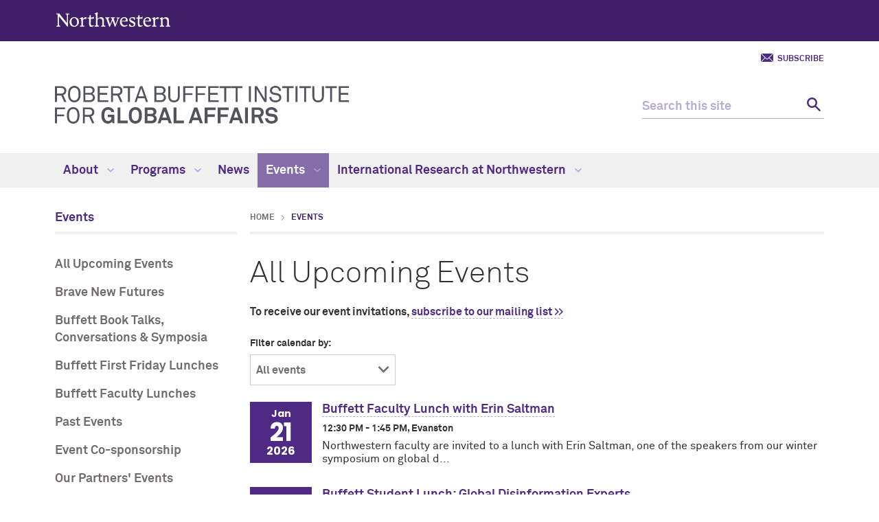

--- FILE ---
content_type: text/html
request_url: https://buffett.northwestern.edu/events/
body_size: 9678
content:
<!DOCTYPE html>
<html lang="en">
<head>
    <meta charset="UTF-8"/>
    <!-- Start cookieyes banner -->
<script id="cookieyes" src="https://cdn-cookieyes.com/client_data/9c3338e8c0f82fb5466c9727/script.js"></script>
<script>document.addEventListener("cookieyes_banner_load",()=>{let e=document.querySelector(".cky-consent-container");e&&e.setAttribute("data-nosnippet","true")});</script>
<!-- End cookieyes banner -->

<script async="async" src="https://www.googletagmanager.com/gtag/js?id=G-4L22QCE6GW"></script>
<script>
  if (!window.location.hostname.includes('proto12')) {
    window.dataLayer = window.dataLayer || [];
    function gtag(){dataLayer.push(arguments);}
    gtag('js', new Date());
    gtag('config', 'G-4L22QCE6GW');
    gtag('config', 'G-7XLBH2NC54'); // combo
  }
</script>


    <meta content="IE=Edge" http-equiv="X-UA-Compatible"/>
    <meta content="width=device-width, initial-scale=1.0" name="viewport"/>
        <title>All Upcoming Events: Buffett Institute for Global Affairs - Northwestern University</title>
                <link href="https://buffett.northwestern.edu/events/" rel="canonical"/>
<link href="https://common.northwestern.edu" rel="preconnect"/>
<meta content="https://buffett.northwestern.edu/events/" property="og:url"/>
<meta content="All Upcoming Events: Buffett Institute for Global Affairs - Northwestern University" property="og:title"/>
<meta content="//common.northwestern.edu/v8/images/northwestern-thumbnail.jpg" property="og:image"/>
    <meta content="Explore upcoming events hosted by the Buffett Institute as well as our offices and affiliated programs, centers and initiatives." name="description"/>
    
    <meta content="93442d6d8169772407e687fb0d7de99c" name="pageID"/>
    <link href="https://buffett.northwestern.edu/common/css/buffett2020.css" media="screen" rel="stylesheet" type="text/css"/>
<link href="https://buffett.northwestern.edu/common/css/print.css" media="print" rel="stylesheet" type="text/css"/>
<link href="https://buffett.northwestern.edu/common/css/swiper.css" media="screen" rel="stylesheet" type="text/css"/>
<!--[if lt IE 9]>
<script src="//common.northwestern.edu/v8/js/html5shiv-printshiv.js"></script>
<![endif]-->
    
</head>
<body>
    
    <script>document.getElementsByTagName('body')[0].setAttribute('class','standard-page');</script>

    <!--[if lt IE 9]>
    <div id="ie8">
        <p><img src="//common.northwestern.edu/v8/css/images/icons/ie8-warning.png" alt="Warning icon" /> Your browser is <strong>out-of-date</strong> and has known <strong>security flaws</strong>. We recommend you update your browser: <a href="http://www.google.com/chrome/" target="_blank">Chrome</a> - <a href="https://www.mozilla.org/en-US/firefox/new/" target="_blank">Firefox</a> - <a href="http://windows.microsoft.com/en-us/internet-explorer/download-ie" target="_blank">Internet Explorer</a> - <a href="https://www.apple.com/safari/" target="_blank">Safari</a>.</p>
    </div>
    <![endif]-->
    <header>
        <a class="screen-reader-shortcut" href="#main-content">Skip to main content</a><div id="top-bar"><div class="contain-1120"><div id="left"><div id="northwestern"><a href="https://www.northwestern.edu/" title="Northwestern University Home"><span class="hide-label">Northwestern University</span></a></div></div></div></div>
        <div id="quick-links">
        <ul aria-label="quick links navigation"><li class="subscribe"><a href="../news/subscribe.html">Subscribe</a></li></ul></div>
        <div class="contain-1120" id="bottom-bar">
            <div id="site-name">
<h1><a href="../index.html"><img alt="Northwestern Roberta Buffett Institute for Global Affairs" src="../images/buffett-logo1.svg" style="height:55px;"/></a></h1>
</div>
            <div class="hide-mobile" id="search">
    <div class="search-form">
        <form action="https://search.northwestern.edu/" method="get" role="search">
            <label class="hide-label" for="q-desktop">Search this site</label> 
            <input id="q-desktop" name="q" placeholder="Search this site" type="text"/> 
            <input name="as_sitesearch" type="hidden" value="https://buffett.northwestern.edu"/> 
            <input name="sitetitle" type="hidden" value="Buffett Institute for Global Affairs"/> 
                        <button type="submit"><span class="hide-label">Search</span></button>
        </form>
    </div>
</div>

        </div>
        <!--stopindex--><div id="mobile-links">
            <a class="mobile-link mobile-nav-link" href="#mobile-nav"><span class="hide-label">Menu</span></a>
            <nav aria-label="main menu" id="mobile-nav">
                <ul><li><a href="../about/index.html">About</a><span class="arrow"><a aria-haspopup="true" href="#" role="button"><span>Expand</span>About Submenu</a></span><ul aria-expanded="false" aria-hidden="true"><li class="home"><a href="../about/index.html">About Overview</a></li><li><a href="../about/staff/index.html">Staff</a></li><li><a href="../about/scholars/index.html">Scholars</a><span class="arrow"><a aria-haspopup="true" href="#" role="button"><span>Expand</span>Scholars Submenu</a></span><ul aria-expanded="false" aria-hidden="true"><li class="home"><a href="../about/scholars/index.html">Scholars Overview</a></li><li><a href="https://buffett.northwestern.edu/programs/faculty-funding/faculty-fellows-program/cohorts/">Faculty Fellows</a></li><li><a href="https://buffett.northwestern.edu/research/global-working-groups/">Global Working Groups</a></li><li><a href="../about/scholars/visiting-scholars.html">Visiting Scholars</a></li><li><a href="../about/scholars/visiting-professor.html">Visiting Professor of International Studies</a></li><li><a href="https://buffett.northwestern.edu/programs/graduate-opportunities/graduate-fellowships/dissertation-fellowship-program/cohort/">Dissertation Fellows</a></li><li><a href="https://buffett.northwestern.edu/programs/graduate-opportunities/graduate-fellowships/research-fellowship-program/cohort.html">Research Fellows</a></li><li><a href="https://buffett.northwestern.edu/programs/undergraduate-opportunities/undergraduate-research-fellowship-program/2024-25-undergraduate-research-fellows.html">Undergraduate Research Fellows</a></li></ul></li><li><a href="../about/our-offices/index.html">Contact Us</a></li><li><a href="../about/history/index.html">History</a></li></ul></li><li><a href="../programs/index.html">Programs</a><span class="arrow"><a aria-haspopup="true" href="#" role="button"><span>Expand</span>Programs Submenu</a></span><ul aria-expanded="false" aria-hidden="true"><li class="home"><a href="../programs/index.html">Programs Overview</a></li><li><a href="../programs/faculty-funding/index.html">For Faculty</a><span class="arrow"><a aria-haspopup="true" href="#" role="button"><span>Expand</span>For Faculty Submenu</a></span><ul aria-expanded="false" aria-hidden="true"><li class="home"><a href="../programs/faculty-funding/index.html">For Faculty Overview</a></li><li><a href="../programs/faculty-funding/global-working-group-grants/index.html">Global Working Group Grants</a></li><li><a href="../programs/faculty-funding/faculty-fellows-program/index.html">Buffett Faculty Fellowship Program</a><span class="arrow"><a aria-haspopup="true" href="#" role="button"><span>Expand</span>Buffett Faculty Fellowship Program Submenu</a></span><ul aria-expanded="false" aria-hidden="true"><li class="home"><a href="../programs/faculty-funding/faculty-fellows-program/index.html">Buffett Faculty Fellowship Program Overview</a></li><li><a href="../programs/faculty-funding/faculty-fellows-program/cohorts/index.html">2025–26 Faculty Fellows</a><span class="arrow"><a aria-haspopup="true" href="#" role="button"><span>Expand</span>2025–26 Faculty Fellows Submenu</a></span><ul aria-expanded="false" aria-hidden="true"><li class="home"><a href="../programs/faculty-funding/faculty-fellows-program/cohorts/index.html">2025–26 Faculty Fellows Overview</a></li><li><a href="../programs/faculty-funding/faculty-fellows-program/cohorts/2024-25-buffett-faculty-fellows.html">2024–25 Faculty Fellows</a></li><li><a href="../programs/faculty-funding/faculty-fellows-program/cohorts/2023-24-buffett-faculty-fellows.html">2023–24 Faculty Fellows</a></li></ul></li></ul></li><li><a href="../programs/faculty-funding/global-collaboration-grants/index.html">Global Collaboration Grants</a><span class="arrow"><a aria-haspopup="true" href="#" role="button"><span>Expand</span>Global Collaboration Grants Submenu</a></span><ul aria-expanded="false" aria-hidden="true"><li class="home"><a href="../programs/faculty-funding/global-collaboration-grants/index.html">Global Collaboration Grants Overview</a></li><li><a href="../programs/faculty-funding/global-collaboration-grants/awardees.html">Past Awardees</a></li></ul></li><li><a href="../programs/faculty-funding/undergraduate-research-fellowship-program.html">Undergraduate Research Fellowship Program</a></li><li><a href="../programs/faculty-funding/reading-groups/index.html">Faculty Reading Groups</a><span class="arrow"><a aria-haspopup="true" href="#" role="button"><span>Expand</span>Faculty Reading Groups Submenu</a></span><ul aria-expanded="false" aria-hidden="true"><li class="home"><a href="../programs/faculty-funding/reading-groups/index.html">Faculty Reading Groups Overview</a></li><li><a href="../programs/faculty-funding/reading-groups/current-buffett-faculty-reading-groups.html">Current Buffett Faculty Reading Groups</a></li></ul></li><li><a href="../programs/faculty-funding/visiting-scholars/index.html">Sponsor a Visiting Scholar</a><span class="arrow"><a aria-haspopup="true" href="#" role="button"><span>Expand</span>Sponsor a Visiting Scholar Submenu</a></span><ul aria-expanded="false" aria-hidden="true"><li class="home"><a href="../programs/faculty-funding/visiting-scholars/index.html">Sponsor a Visiting Scholar Overview</a></li><li><a href="../programs/faculty-funding/visiting-scholars/threatened-displaced-or-at-risk-scholars.html">Threatened, Displaced, or At-Risk Scholars </a></li></ul></li></ul></li><li><a href="../programs/undergraduate-opportunities/index.html">For Undergraduates</a><span class="arrow"><a aria-haspopup="true" href="#" role="button"><span>Expand</span>For Undergraduates Submenu</a></span><ul aria-expanded="false" aria-hidden="true"><li class="home"><a href="../programs/undergraduate-opportunities/index.html">For Undergraduates Overview</a></li><li><a href="../programs/undergraduate-opportunities/elliott-scholars-program/index.html">Elliott Scholars Program</a><span class="arrow"><a aria-haspopup="true" href="#" role="button"><span>Expand</span>Elliott Scholars Program Submenu</a></span><ul aria-expanded="false" aria-hidden="true"><li class="home"><a href="../programs/undergraduate-opportunities/elliott-scholars-program/index.html">Elliott Scholars Program Overview</a></li><li><a href="../programs/undergraduate-opportunities/elliott-scholars-program/cohorts/index.html">Current Elliott Scholars</a><span class="arrow"><a aria-haspopup="true" href="#" role="button"><span>Expand</span>Current Elliott Scholars Submenu</a></span><ul aria-expanded="false" aria-hidden="true"><li class="home"><a href="../programs/undergraduate-opportunities/elliott-scholars-program/cohorts/index.html">Current Elliott Scholars Overview</a></li><li><a href="../programs/undergraduate-opportunities/elliott-scholars-program/cohorts/2024-25.html">2024–25 Elliott Scholars Cohort</a></li></ul></li></ul></li><li><a href="../programs/undergraduate-opportunities/undergraduate-research-fellowship-program/index.html">Undergraduate Research Fellowship</a><span class="arrow"><a aria-haspopup="true" href="#" role="button"><span>Expand</span>Undergraduate Research Fellowship Submenu</a></span><ul aria-expanded="false" aria-hidden="true"><li class="home"><a href="../programs/undergraduate-opportunities/undergraduate-research-fellowship-program/index.html">Undergraduate Research Fellowship Overview</a></li><li><a href="../programs/undergraduate-opportunities/undergraduate-research-fellowship-program/cohorts/index.html">Current Fellows</a><span class="arrow"><a aria-haspopup="true" href="#" role="button"><span>Expand</span>Current Fellows Submenu</a></span><ul aria-expanded="false" aria-hidden="true"><li class="home"><a href="../programs/undergraduate-opportunities/undergraduate-research-fellowship-program/cohorts/index.html">Current Fellows Overview</a></li><li><a href="../programs/undergraduate-opportunities/undergraduate-research-fellowship-program/cohorts/2024-25-undergraduate-research-fellows.html">Previous Fellows</a></li></ul></li></ul></li><li><a href="../programs/undergraduate-opportunities/international-senior-thesis-research-grant/index.html">International Thesis Research Grant</a><span class="arrow"><a aria-haspopup="true" href="#" role="button"><span>Expand</span>International Thesis Research Grant Submenu</a></span><ul aria-expanded="false" aria-hidden="true"><li class="home"><a href="../programs/undergraduate-opportunities/international-senior-thesis-research-grant/index.html">International Thesis Research Grant Overview</a></li><li><a href="../programs/undergraduate-opportunities/international-senior-thesis-research-grant/academic-year.html">Academic Year Research</a></li><li><a href="../programs/undergraduate-opportunities/international-senior-thesis-research-grant/summer.html">Summer Research</a></li><li><a href="../programs/undergraduate-opportunities/international-senior-thesis-research-grant/awardees.html">Past Awardees</a></li></ul></li><li><a href="../programs/undergraduate-opportunities/post-baccalaureate-fellowship-program/index.html">Post-Baccalaureate Fellowship</a></li><li><a href="../programs/undergraduate-opportunities/atlas-peer-mentorship-program/index.html">Atlas Peer Mentorship Program</a><span class="arrow"><a aria-haspopup="true" href="#" role="button"><span>Expand</span>Atlas Peer Mentorship Program Submenu</a></span><ul aria-expanded="false" aria-hidden="true"><li class="home"><a href="../programs/undergraduate-opportunities/atlas-peer-mentorship-program/index.html">Atlas Peer Mentorship Program Overview</a></li><li><a href="../programs/undergraduate-opportunities/atlas-peer-mentorship-program/mentors/index.html">Current Atlas Mentors</a></li></ul></li><li><a href="../programs/undergraduate-opportunities/affiliated-student-groups/index.html">Affiliated Student Groups</a><span class="arrow"><a aria-haspopup="true" href="#" role="button"><span>Expand</span>Affiliated Student Groups Submenu</a></span><ul aria-expanded="false" aria-hidden="true"><li class="home"><a href="../programs/undergraduate-opportunities/affiliated-student-groups/index.html">Affiliated Student Groups Overview</a></li><li><a href="../programs/undergraduate-opportunities/affiliated-student-groups/cohorts/index.html">2024–25 Affiliated Student Groups</a><span class="arrow"><a aria-haspopup="true" href="#" role="button"><span>Expand</span>2024–25 Affiliated Student Groups Submenu</a></span><ul aria-expanded="false" aria-hidden="true"><li class="home"><a href="../programs/undergraduate-opportunities/affiliated-student-groups/cohorts/index.html">2024–25 Affiliated Student Groups Overview</a></li><li><a href="../programs/undergraduate-opportunities/affiliated-student-groups/cohorts/2023-24.html">2023–24 Groups</a></li><li><a href="../programs/undergraduate-opportunities/affiliated-student-groups/cohorts/index-new.html">2025–26 Affiliated Student Groups</a></li></ul></li></ul></li><li><a href="../programs/undergraduate-opportunities/connect-with-us/index.html">Connect with Us</a></li><li><a href="../programs/undergraduate-opportunities/ambassadors/index.html">Become a Buffett Ambassador</a></li><li><a href="../programs/undergraduate-opportunities/photo-video-contest/index.html">Photo &amp; Video Submission Contest</a></li></ul></li><li><a href="../programs/graduate-opportunities/index.html">For Graduate Students</a><span class="arrow"><a aria-haspopup="true" href="#" role="button"><span>Expand</span>For Graduate Students Submenu</a></span><ul aria-expanded="false" aria-hidden="true"><li class="home"><a href="../programs/graduate-opportunities/index.html">For Graduate Students Overview</a></li><li><a href="../programs/graduate-opportunities/graduate-programming/index.html">Programming</a><span class="arrow"><a aria-haspopup="true" href="#" role="button"><span>Expand</span>Programming Submenu</a></span><ul aria-expanded="false" aria-hidden="true"><li class="home"><a href="../programs/graduate-opportunities/graduate-programming/index.html">Programming Overview</a></li><li><a href="https://planitpurple.northwestern.edu/calendar/4833">Upcoming Events</a></li></ul></li><li><a href="../programs/graduate-opportunities/international-research-awards/index.html">International Research Awards</a><span class="arrow"><a aria-haspopup="true" href="#" role="button"><span>Expand</span>International Research Awards Submenu</a></span><ul aria-expanded="false" aria-hidden="true"><li class="home"><a href="../programs/graduate-opportunities/international-research-awards/index.html">International Research Awards Overview</a></li><li><a href="../programs/graduate-opportunities/international-research-awards/pre-dissertation-research-travel-award/index.html">International Pre-dissertation Research Award</a></li><li><a href="../programs/graduate-opportunities/international-research-awards/dissertation-research-travel-award/index.html">International Dissertation Research Award</a></li><li><a href="../programs/graduate-opportunities/international-research-awards/awardees.html">Past Awardees</a></li></ul></li><li><a href="../programs/graduate-opportunities/graduate-fellowships/index.html">Fellowships</a><span class="arrow"><a aria-haspopup="true" href="#" role="button"><span>Expand</span>Fellowships Submenu</a></span><ul aria-expanded="false" aria-hidden="true"><li class="home"><a href="../programs/graduate-opportunities/graduate-fellowships/index.html">Fellowships Overview</a></li><li><a href="../programs/graduate-opportunities/graduate-fellowships/research-fellowship-program/index.html">Research Fellowship Program</a><span class="arrow"><a aria-haspopup="true" href="#" role="button"><span>Expand</span>Research Fellowship Program Submenu</a></span><ul aria-expanded="false" aria-hidden="true"><li class="home"><a href="../programs/graduate-opportunities/graduate-fellowships/research-fellowship-program/index.html">Research Fellowship Program Overview</a></li><li><a href="../programs/graduate-opportunities/graduate-fellowships/research-fellowship-program/cohorts/index.html">Current Research Fellows</a><span class="arrow"><a aria-haspopup="true" href="#" role="button"><span>Expand</span>Current Research Fellows Submenu</a></span><ul aria-expanded="false" aria-hidden="true"><li class="home"><a href="../programs/graduate-opportunities/graduate-fellowships/research-fellowship-program/cohorts/index.html">Current Research Fellows Overview</a></li><li><a href="../programs/graduate-opportunities/graduate-fellowships/research-fellowship-program/cohorts/2024-25.html">2024–25 Research Fellows</a></li></ul></li></ul></li><li><a href="../programs/graduate-opportunities/graduate-fellowships/dissertation-fellowship-program/index.html">Dissertation Fellowship Program</a><span class="arrow"><a aria-haspopup="true" href="#" role="button"><span>Expand</span>Dissertation Fellowship Program Submenu</a></span><ul aria-expanded="false" aria-hidden="true"><li class="home"><a href="../programs/graduate-opportunities/graduate-fellowships/dissertation-fellowship-program/index.html">Dissertation Fellowship Program Overview</a></li><li><a href="../programs/graduate-opportunities/graduate-fellowships/dissertation-fellowship-program/cohort/index.html">Current Dissertation Fellows</a><span class="arrow"><a aria-haspopup="true" href="#" role="button"><span>Expand</span>Current Dissertation Fellows Submenu</a></span><ul aria-expanded="false" aria-hidden="true"><li class="home"><a href="../programs/graduate-opportunities/graduate-fellowships/dissertation-fellowship-program/cohort/index.html">Current Dissertation Fellows Overview</a></li><li><a href="../programs/graduate-opportunities/graduate-fellowships/dissertation-fellowship-program/cohort/2024-25.html">2024–25 Dissertation Fellows</a></li></ul></li></ul></li></ul></li><li><a href="../programs/graduate-opportunities/graduate-development-funding/index.html">Development Funding</a><span class="arrow"><a aria-haspopup="true" href="#" role="button"><span>Expand</span>Development Funding Submenu</a></span><ul aria-expanded="false" aria-hidden="true"><li class="home"><a href="../programs/graduate-opportunities/graduate-development-funding/index.html">Development Funding Overview</a></li><li><a href="../programs/graduate-opportunities/graduate-development-funding/summer-language-training-award/index.html">Summer Language Training Award</a><span class="arrow"><a aria-haspopup="true" href="#" role="button"><span>Expand</span>Summer Language Training Award Submenu</a></span><ul aria-expanded="false" aria-hidden="true"><li class="home"><a href="../programs/graduate-opportunities/graduate-development-funding/summer-language-training-award/index.html">Summer Language Training Award Overview</a></li><li><a href="../programs/graduate-opportunities/graduate-development-funding/summer-language-training-award/awardees.html">Past Awardees</a></li></ul></li><li><a href="../programs/graduate-opportunities/graduate-development-funding/conference-travel-award/index.html">International Conference Travel Award</a></li></ul></li><li><a href="../programs/graduate-opportunities/photo-video-contest/index.html">Photo &amp; Video Submission Contest</a></li></ul></li><li><a href="https://buffett.northwestern.edu/events/buffett-conversations-and-book-talks/">Public Events</a></li></ul></li><li><a href="../news/index.html">News</a></li><li><a class="active" href="index.html">Events</a><span class="arrow open"><a aria-haspopup="true" href="#" role="button"><span>Collapse</span>Events Submenu</a></span><ul aria-expanded="true" aria-hidden="false" style="display:block"><li class="home"><a href="index.html">Events Overview</a></li><li><a href="event-calendar/index.html">All Upcoming Events</a></li><li><a href="brave-new-futures/index.html">Brave New Futures</a><span class="arrow"><a aria-haspopup="true" href="#" role="button"><span>Expand</span>Brave New Futures Submenu</a></span><ul aria-expanded="false" aria-hidden="true"><li class="home"><a href="brave-new-futures/index.html">Brave New Futures Overview</a></li><li><a href="brave-new-futures/global-disinformation-in-a-post-moderation-world.html">Winter Symposium: Global Disinformation in a Post-Moderation World</a></li></ul></li><li><a href="buffett-conversations-and-book-talks/index.html">Buffett Book Talks, Conversations &amp; Symposia</a></li><li><a href="first-friday-lunches.html">Buffett First Friday Lunches</a></li><li><a href="buffett-faculty-lunches/index.html">Buffett Faculty Lunches</a></li><li><a href="past-events-recordings/index.html">Past Events</a><span class="arrow"><a aria-haspopup="true" href="#" role="button"><span>Expand</span>Past Events Submenu</a></span><ul aria-expanded="false" aria-hidden="true"><li class="home"><a href="past-events-recordings/index.html">Past Events Overview</a></li><li><a href="past-events-recordings/past-symposia-recordings.html">Past Symposia &amp; Recordings</a></li></ul></li><li><a href="event-co-sponsorship/index.html">Event Co-sponsorship</a></li><li><a href="buffett-partners-events.html">Our Partners' Events</a></li></ul></li><li><a href="../research/index.html">International Research at Northwestern</a><span class="arrow"><a aria-haspopup="true" href="#" role="button"><span>Expand</span>International Research at Northwestern Submenu</a></span><ul aria-expanded="false" aria-hidden="true"><li class="home"><a href="../research/index.html">International Research at Northwestern Overview</a></li><li><a href="../research/global-working-groups/index.html">Buffett Global Working Groups</a><span class="arrow"><a aria-haspopup="true" href="#" role="button"><span>Expand</span>Buffett Global Working Groups Submenu</a></span><ul aria-expanded="false" aria-hidden="true"><li class="home"><a href="../research/global-working-groups/index.html">Buffett Global Working Groups Overview</a></li><li><a href="../research/global-working-groups/disproportionate-impacts-of-environmental-challenges/index.html">Disproportionate Impacts of Environmental Challenges</a><span class="arrow"><a aria-haspopup="true" href="#" role="button"><span>Expand</span>Disproportionate Impacts of Environmental Challenges Submenu</a></span><ul aria-expanded="false" aria-hidden="true"><li class="home"><a href="../research/global-working-groups/disproportionate-impacts-of-environmental-challenges/index.html">Disproportionate Impacts of Environmental Challenges Overview</a></li><li><a href="../research/global-working-groups/disproportionate-impacts-of-environmental-challenges/our-team.html">Our Team</a></li><li><a href="../research/global-working-groups/disproportionate-impacts-of-environmental-challenges/our-approach.html">Our Approach</a></li><li><a href="../research/global-working-groups/disproportionate-impacts-of-environmental-challenges/current-projects.html">Current Projects</a></li><li><a href="../research/global-working-groups/disproportionate-impacts-of-environmental-challenges/partners.html"> Partners</a></li><li><a href="../research/global-working-groups/disproportionate-impacts-of-environmental-challenges/publications-additional-resources.html">Publications</a></li><li><a href="../research/global-working-groups/disproportionate-impacts-of-environmental-challenges/in-the-media.html">In the Media</a></li><li><a href="../research/global-working-groups/disproportionate-impacts-of-environmental-challenges/contact-us.html">Contact Us</a></li><li><a href="https://engineeringsustainability.northwestern.edu/news-events/chile-trek-blog.html">Global Engineering Trek Chile: Student Reflections</a></li></ul></li><li><a href="../research/global-working-groups/climate-crisis-and-media-arts.html">Climate Crisis + Media Arts</a></li><li><a href="../research/global-working-groups/antimicrobial-resistance-working-group.html">Antimicrobial Resistance</a></li><li><a href="../research/global-working-groups/the-race,-caste,-and-colorism-project.html">Race, Caste, and Colorism</a></li><li><a href="../research/global-working-groups/trauma,-music,-and-the-breath-working-group.html">Trauma, Music and the Breath</a></li><li><a href="../research/global-working-groups/ai-and-social-movements.html">AI and Social Movements</a></li><li><a href="../research/global-working-groups/defusing-disasters.html">Defusing Disasters</a></li><li><a href="../research/global-working-groups/language-curricula-and-gender.html">Language Curricula and Gender</a></li><li><a href="../research/global-working-groups/remaking-media-and-mental-health-across-cultures.html">Global Media Representations of Mental Health/Illness</a></li><li><a href="../research/global-working-groups/making-the-water-crisis-visible.html">Making Water Insecurity Visible</a></li><li><a href="../research/global-working-groups/epistemic-reparations.html">Epistemic Reparations</a></li><li><a href="../research/global-working-groups/empowering-the-next-generation-of-women-leaders-in-universities-around-the-world.html">Empowering the Next Generation of Global Women Leaders in Universities around the World</a></li><li><a href="../research/global-working-groups/media-aesthetics.html">Media Aesthetics</a></li><li><a href="../research/global-working-groups/global-drug-crisis.html">Global Drug Crisis</a></li><li><a href="../research/global-working-groups/shifting-shorelines.html">Shifting Shorelines</a></li><li><a href="../research/global-working-groups/global-fam-dna.html">Global FamDNA</a></li><li><a href="../research/global-working-groups/global-llm-values-benchmarking.html">Global LLM Values Benchmarking Working Group</a></li><li><a href="../research/global-working-groups/global-2gen-education.html">Global 2Gen Education Working Group</a></li></ul></li><li><a href="../research/programs-groups/index.html">Affiliated Programs, Centers &amp; Initiatives</a></li><li><a href="https://www.northwestern.edu/international-relations/">Office of the Vice President for International Relations</a></li><li><a href="https://www.northwestern.edu/global/global-network/">Northwestern's Global Initiatives</a></li></ul></li></ul> 
                <div id="mobile-nav-bottom"><ul id="mobile-nav-bottom-right"><li><a href="../news/subscribe.html">Subscribe</a></li></ul></div>
            </nav>
            <a class="mobile-link mobile-search-link" href="#mobile-search"><span class="hide-label">Search</span></a>
<div id="mobile-search">
    <div class="search-form">
        <form action="https://search.northwestern.edu/" method="get" role="search">
            <label class="hide-label" for="q-mobile">Search this site</label> 
            <input id="q-mobile" name="q" placeholder="Search this site" type="text"/> 
            <input name="as_sitesearch" type="hidden" value="https://buffett.northwestern.edu"/> 
            <input name="sitetitle" type="hidden" value="Buffett Institute for Global Affairs"/> 
                        <button type="submit"><span class="hide-label">Search</span></button>
        </form>
    </div>
</div>

        </div><!--startindex-->         
    </header>
    <!--stopindex--><nav aria-label="main navigation menu" class="narrow-dropdown" id="top-nav"><div class="contain-1120"><ul><li><a href="../about/index.html">About <span class="dropdown-arrow"></span></a><ul aria-label="navigation submenu" class="dropdown"><li><ul><li class="home"><a href="../about/index.html">About Overview</a></li><li><a href="../about/staff/index.html">Staff</a></li><li><a href="../about/scholars/index.html">Scholars</a></li><li><a href="../about/our-offices/index.html">Contact Us</a></li><li><a href="../about/history/index.html">History</a></li></ul></li></ul></li>
    <li><a href="../programs/index.html">Programs <span class="dropdown-arrow"></span></a><ul aria-label="navigation submenu" class="dropdown"><li><ul><li class="home"><a href="../programs/index.html">Programs Overview</a></li><li><a href="../programs/faculty-funding/index.html">For Faculty</a></li><li><a href="../programs/undergraduate-opportunities/index.html">For Undergraduates</a></li><li><a href="../programs/graduate-opportunities/index.html">For Graduate Students</a></li><li><a href="https://buffett.northwestern.edu/events/buffett-conversations-and-book-talks/">Public Events</a></li></ul></li></ul></li>
    <li><a href="../news/index.html">News</a></li>
    <li class="active"><a href="index.html">Events <span class="dropdown-arrow"></span></a><ul aria-label="navigation submenu" class="dropdown"><li><ul><li class="home"><a href="index.html">Events Overview</a></li><li><a href="event-calendar/index.html">All Upcoming Events</a></li><li><a href="brave-new-futures/index.html">Brave New Futures</a></li><li><a href="buffett-conversations-and-book-talks/index.html">Buffett Book Talks, Conversations &amp; Symposia</a></li><li><a href="first-friday-lunches.html">Buffett First Friday Lunches</a></li><li><a href="buffett-faculty-lunches/index.html">Buffett Faculty Lunches</a></li><li><a href="past-events-recordings/index.html">Past Events</a></li><li><a href="event-co-sponsorship/index.html">Event Co-sponsorship</a></li><li><a href="buffett-partners-events.html">Our Partners' Events</a></li></ul></li></ul></li>
    <li><a href="../research/index.html">International Research at Northwestern <span class="dropdown-arrow"></span></a><ul aria-label="navigation submenu" class="dropdown nav-align-right"><li><ul><li class="home"><a href="../research/index.html">International Research at Northwestern Overview</a></li><li><a href="../research/global-working-groups/index.html">Buffett Global Working Groups</a></li><li><a href="../research/programs-groups/index.html">Affiliated Programs, Centers &amp; Initiatives</a></li><li><a href="https://www.northwestern.edu/international-relations/">Office of the Vice President for International Relations</a></li><li><a href="https://www.northwestern.edu/global/global-network/">Northwestern's Global Initiatives</a></li></ul></li></ul></li>
    </ul></div></nav><!--startindex-->
    
    <div id="page">
        <nav aria-label="section navigation menu" id="left-nav" tabindex="-1"><h2><a href="index.html">Events</a></h2><ul><li><a href="event-calendar/index.html">All Upcoming Events</a></li><li><a href="brave-new-futures/index.html">Brave New Futures</a></li><li><a href="buffett-conversations-and-book-talks/index.html">Buffett Book Talks, Conversations &amp; Symposia</a></li><li><a href="first-friday-lunches.html">Buffett First Friday Lunches</a></li><li><a href="buffett-faculty-lunches/index.html">Buffett Faculty Lunches</a></li><li><a href="past-events-recordings/index.html">Past Events</a></li><li><a href="event-co-sponsorship/index.html">Event Co-sponsorship</a></li><li><a href="buffett-partners-events.html">Our Partners' Events</a></li></ul> </nav>
         <main id="main-content" class="content" tabindex="-1"> 
            <ul id="breadcrumbs"><li><a href="../index.html">Home</a></li><li class="active">Events</li></ul> 
            <h2>All Upcoming Events</h2><strong>To receive our event invitations, <a href="../news/subscribe.html" rel="noopener" target="_blank">subscribe to our mailing list &gt;&gt;</a></strong><div id="calendar-filter"><label for="calendar">Filter calendar by:</label><select id="audience"><option value="">All events</option><option value="Student">Student events</option><option value="Faculty-Staff">Faculty &amp; Staff events</option><option value="Public">Public events</option></select></div><div id="upcoming-events"><article class="event  Faculty-Staff"><div class="event-date"><div class="month">Jan</div><div class="day">21</div><div class="year">2026</div></div><div class="event-description"><h4><a href="https://planitpurple.northwestern.edu/event/637037" onclick="window.open('https://planitpurple.northwestern.edu/event/637037','event','width=730,height=760,scrollbars=yes,resizable=yes').focus(); return false;">Buffett Faculty Lunch with Erin Saltman</a></h4><p class="event-time-location">12:30 PM - 1:45 PM, Evanston</p><p>Northwestern faculty are invited to a lunch with Erin Saltman, one of the speakers from our winter symposium on global d...</p></div></article><article class="event  Student"><div class="event-date"><div class="month">Jan</div><div class="day">22</div><div class="year">2026</div></div><div class="event-description"><h4><a href="https://planitpurple.northwestern.edu/event/637038" onclick="window.open('https://planitpurple.northwestern.edu/event/637038','event','width=730,height=760,scrollbars=yes,resizable=yes').focus(); return false;">Buffett Student Lunch: Global Disinformation Experts</a></h4><p class="event-time-location">1:00 PM - 2:00 PM, Evanston</p><p>A prelude to our upcoming winter symposium, Global Disinformation in a Post-Moderation World (Jan. 22–23), the Roberta B...</p></div></article><article class="event  Faculty-Staff Student Public Post-Docs-Docs Graduate-Students"><div class="event-date"><div class="month">Jan</div><div class="day">22</div><div class="year">2026</div></div><div class="event-description"><h4><a href="https://planitpurple.northwestern.edu/event/631260" onclick="window.open('https://planitpurple.northwestern.edu/event/631260','event','width=730,height=760,scrollbars=yes,resizable=yes').focus(); return false;">Buffett Symposium: Global Disinformation in a Post-Moderation World</a></h4><p class="event-time-location">5:15 PM - 6:45 PM, Off-Campus</p><p>The global information environment is undergoing a significant transformation, as major social media platforms and gover...</p></div></article><article class="event  Faculty-Staff Student Public Post-Docs-Docs Graduate-Students"><div class="event-date"><div class="month">Jan</div><div class="day">23</div><div class="year">2026</div></div><div class="event-description"><h4><a href="https://planitpurple.northwestern.edu/event/631261" onclick="window.open('https://planitpurple.northwestern.edu/event/631261','event','width=730,height=760,scrollbars=yes,resizable=yes').focus(); return false;">Buffett Symposium: Global Disinformation in a Post-Moderation World</a></h4><p class="event-time-location">8:30 AM - 6:00 PM, Evanston</p><p>Northwestern University's Roberta Buffett Institute for Global Affairs and Center for Communication &amp; Public Policy invi...</p></div></article><article class="event  Faculty-Staff Post-Docs-Docs Graduate-Students"><div class="event-date"><div class="month">Jan</div><div class="day">28</div><div class="year">2026</div></div><div class="event-description"><h4><a href="https://planitpurple.northwestern.edu/event/634172" onclick="window.open('https://planitpurple.northwestern.edu/event/634172','event','width=730,height=760,scrollbars=yes,resizable=yes').focus(); return false;">Buffett Graduate Student Colloquium with Sebastián Poblete Coddou</a></h4><p class="event-time-location">12:00 PM - 1:00 PM, Evanston</p><p>The Roberta Buffett Institute for Global Affairs hosts running colloquia for graduate students to present their research...</p></div></article><article class="event  Faculty-Staff Student Public Post-Docs-Docs Graduate-Students"><div class="event-date"><div class="month">Feb</div><div class="day">3</div><div class="year">2026</div></div><div class="event-description"><h4><a href="https://planitpurple.northwestern.edu/event/635816" onclick="window.open('https://planitpurple.northwestern.edu/event/635816','event','width=730,height=760,scrollbars=yes,resizable=yes').focus(); return false;">Reflections on COP30: Research Poster Presentation Session</a></h4><p class="event-time-location">12:30 PM - 1:45 PM, Evanston</p><p>A delegation of Northwestern University undergraduate and graduate students  attended the 30th United Nations Climate Ch...</p></div></article><article class="event  Faculty-Staff Student Post-Docs-Docs Graduate-Students"><div class="event-date"><div class="month">Feb</div><div class="day">6</div><div class="year">2026</div></div><div class="event-description"><h4><a href="https://planitpurple.northwestern.edu/event/630088" onclick="window.open('https://planitpurple.northwestern.edu/event/630088','event','width=730,height=760,scrollbars=yes,resizable=yes').focus(); return false;">Buffett First Friday Lunch | Dialectics of Tyranny with Iza Ding</a></h4><p class="event-time-location">12:30 PM - 1:45 PM, Evanston</p><p>Dialectics of Tyranny 
Join the Roberta Buffett Institute for a faculty research lunchtime talk series on the first Frid...</p></div></article><article class="event  Faculty-Staff Student Public Post-Docs-Docs Graduate-Students"><div class="event-date"><div class="month">Feb</div><div class="day">9</div><div class="year">2026</div></div><div class="event-description"><h4><a href="https://planitpurple.northwestern.edu/event/636726" onclick="window.open('https://planitpurple.northwestern.edu/event/636726','event','width=730,height=760,scrollbars=yes,resizable=yes').focus(); return false;">Buffett Conversation with Lina Sergie Attar on the Syrian Humanitarian Crisis</a></h4><p class="event-time-location">12:30 PM - 1:45 PM, Evanston</p><p>Join us for a Buffett Conversation with Lina Sergie Attar moderated by Northwestern Political Science Professor Wendy Pe...</p></div></article><article class="event  Faculty-Staff Student Public Post-Docs-Docs Graduate-Students"><div class="event-date"><div class="month">Feb</div><div class="day">11</div><div class="year">2026</div></div><div class="event-description"><h4><a href="https://planitpurple.northwestern.edu/event/632613" onclick="window.open('https://planitpurple.northwestern.edu/event/632613','event','width=730,height=760,scrollbars=yes,resizable=yes').focus(); return false;">Buffett Conversation: Maria Lipman and Benjamin Nathans on the Many Lives of the Soviet Dissident Movement</a></h4><p class="event-time-location">12:30 PM - 1:45 PM, Evanston</p><p>Roberta Buffett Visiting Professor Maria Lipman (Northwestern University) and Alan Charles Kors Professor of History Ben...</p></div></article><article class="event  Faculty-Staff Student Post-Docs-Docs Graduate-Students"><div class="event-date"><div class="month">Feb</div><div class="day">17</div><div class="year">2026</div></div><div class="event-description"><h4><a href="https://planitpurple.northwestern.edu/event/629979" onclick="window.open('https://planitpurple.northwestern.edu/event/629979','event','width=730,height=760,scrollbars=yes,resizable=yes').focus(); return false;">Coffee Hour with Roberta Buffett International Spouse and Family Program</a></h4><p class="event-time-location">10:00 AM - 11:30 AM, Evanston</p><p>Spouses and partners of international scholars, students, or faculty at Northwestern University are invited to join us f...</p></div></article><article class="event  Faculty-Staff Student Public Post-Docs-Docs Graduate-Students"><div class="event-date"><div class="month">Feb</div><div class="day">17</div><div class="year">2026</div></div><div class="event-description"><h4><a href="https://planitpurple.northwestern.edu/event/632370" onclick="window.open('https://planitpurple.northwestern.edu/event/632370','event','width=730,height=760,scrollbars=yes,resizable=yes').focus(); return false;">Elliott Speaker Series | Thea Riofrancos on "Extraction: The Frontiers of Green Capitalism"</a></h4><p class="event-time-location">4:00 PM - 5:00 PM, Evanston</p><p>What are the environmental and social costs of the global race to expand the growing industry of green technologies?
Joi...</p></div></article><article class="event  Faculty-Staff Post-Docs-Docs Graduate-Students"><div class="event-date"><div class="month">Feb</div><div class="day">19</div><div class="year">2026</div></div><div class="event-description"><h4><a href="https://planitpurple.northwestern.edu/event/635078" onclick="window.open('https://planitpurple.northwestern.edu/event/635078','event','width=730,height=760,scrollbars=yes,resizable=yes').focus(); return false;">Buffett Graduate Student Colloquium with Mariana Gutierrez-Lowe</a></h4><p class="event-time-location">12:00 PM - 1:00 PM, Evanston</p><p>The Roberta Buffett Institute for Global Affairs hosts running colloquia for graduate students to present their research...</p></div></article><article class="event  Faculty-Staff Student Public Post-Docs-Docs Graduate-Students"><div class="event-date"><div class="month">Feb</div><div class="day">25</div><div class="year">2026</div></div><div class="event-description"><h4><a href="https://planitpurple.northwestern.edu/event/638200" onclick="window.open('https://planitpurple.northwestern.edu/event/638200','event','width=730,height=760,scrollbars=yes,resizable=yes').focus(); return false;">Buffett Book Talk: Pan-African Futurism with Reginold Royston</a></h4><p class="event-time-location">12:30 PM - 1:45 PM, Evanston</p><p>From Pan-African independence movements to contemporary tech innovation, Ghana has long been a crucible for imagining Af...</p></div></article><article class="event  Faculty-Staff Post-Docs-Docs Graduate-Students"><div class="event-date"><div class="month">Feb</div><div class="day">26</div><div class="year">2026</div></div><div class="event-description"><h4><a href="https://planitpurple.northwestern.edu/event/632274" onclick="window.open('https://planitpurple.northwestern.edu/event/632274','event','width=730,height=760,scrollbars=yes,resizable=yes').focus(); return false;">Graduate Book Talk | "The Global Meme Project: From Ideation to Dissertation Publication" with Sulafa Zidani</a></h4><p class="event-time-location">12:00 PM - 1:15 PM, Evanston</p><p>Northwestern University graduate students are invited to join us for a lunchtime conversation with Sulafa Zidani, a scho...</p></div></article><article class="event  Student"><div class="event-date"><div class="month">Mar</div><div class="day">3</div><div class="year">2026</div></div><div class="event-description"><h4><a href="https://planitpurple.northwestern.edu/event/638199" onclick="window.open('https://planitpurple.northwestern.edu/event/638199','event','width=730,height=760,scrollbars=yes,resizable=yes').focus(); return false;">Ask Him Anything: Undergraduate Tea with Nobel Laureate Prof. Joel Mokyr</a></h4><p class="event-time-location">5:00 PM - 6:30 PM, Evanston</p><p>The Roberta Buffett Institute for Global Affairs invites Northwestern University undergraduate students to high tea with...</p></div></article><article class="event  Faculty-Staff Student Public Post-Docs-Docs Graduate-Students"><div class="event-date"><div class="month">Mar</div><div class="day">4</div><div class="year">2026</div></div><div class="event-description"><h4><a href="https://planitpurple.northwestern.edu/event/630547" onclick="window.open('https://planitpurple.northwestern.edu/event/630547','event','width=730,height=760,scrollbars=yes,resizable=yes').focus(); return false;">Buffett Book Talk | "America’s Middle East: The Ruination of a Region" with Marc Lynch</a></h4><p class="event-time-location">12:30 PM - 1:45 PM, Evanston</p><p>Marc Lynch, Professor of Political Science and International Affairs and Director of the Project on Middle East Politica...</p></div></article><article class="event  Faculty-Staff Student Public Post-Docs-Docs Graduate-Students"><div class="event-date"><div class="month">Mar</div><div class="day">5</div><div class="year">2026</div></div><div class="event-description"><h4><a href="https://planitpurple.northwestern.edu/event/632698" onclick="window.open('https://planitpurple.northwestern.edu/event/632698','event','width=730,height=760,scrollbars=yes,resizable=yes').focus(); return false;">EDGS Talk: Lisandro Claudio</a></h4><p class="event-time-location">12:30 PM - 1:30 PM, Evanston</p><p>Join the Roberta Buffett Institute and its Equality Development &amp; Globalization Studies (EDGS) program for a public talk...</p></div></article><article class="event  Faculty-Staff Student Post-Docs-Docs Graduate-Students"><div class="event-date"><div class="month">Mar</div><div class="day">6</div><div class="year">2026</div></div><div class="event-description"><h4><a href="https://planitpurple.northwestern.edu/event/630089" onclick="window.open('https://planitpurple.northwestern.edu/event/630089','event','width=730,height=760,scrollbars=yes,resizable=yes').focus(); return false;">Buffett First Friday Lunch | The Global Urban Underground: A Mine of Heat with Alessandro F. Rotta Loria</a></h4><p class="event-time-location">12:30 PM - 1:45 PM, Evanston</p><p>The Global Urban Underground: A Mine of Heat
Join the Roberta Buffett Institute for a faculty research lunchtime talk se...</p></div></article><article class="event  Faculty-Staff Post-Docs-Docs Graduate-Students"><div class="event-date"><div class="month">Mar</div><div class="day">13</div><div class="year">2026</div></div><div class="event-description"><h4><a href="https://planitpurple.northwestern.edu/event/635075" onclick="window.open('https://planitpurple.northwestern.edu/event/635075','event','width=730,height=760,scrollbars=yes,resizable=yes').focus(); return false;">Buffett Graduate Student Colloquium with Sofía Sanchez</a></h4><p class="event-time-location">12:00 PM - 1:00 PM, Evanston</p><p>The Roberta Buffett Institute for Global Affairs hosts running colloquia for graduate students to present their research...</p></div></article><article class="event  Faculty-Staff Student Post-Docs-Docs Graduate-Students"><div class="event-date"><div class="month">Mar</div><div class="day">17</div><div class="year">2026</div></div><div class="event-description"><h4><a href="https://planitpurple.northwestern.edu/event/629980" onclick="window.open('https://planitpurple.northwestern.edu/event/629980','event','width=730,height=760,scrollbars=yes,resizable=yes').focus(); return false;">Coffee Hour with Roberta Buffett International Spouse and Family Program</a></h4><p class="event-time-location">10:00 AM - 11:30 AM, Evanston</p><p>Spouses and partners of international scholars, students, or faculty at Northwestern University are invited to join us f...</p></div></article><article class="event  Faculty-Staff Post-Docs-Docs Graduate-Students"><div class="event-date"><div class="month">Mar</div><div class="day">18</div><div class="year">2026</div></div><div class="event-description"><h4><a href="https://planitpurple.northwestern.edu/event/635981" onclick="window.open('https://planitpurple.northwestern.edu/event/635981','event','width=730,height=760,scrollbars=yes,resizable=yes').focus(); return false;">Graduate Student Career Talk | Digital Humanities</a></h4><p class="event-time-location">12:00 PM - 1:30 PM, Evanston</p><p>Northwestern University graduate students are invited to join us for a lunchtime conversation with Dieyun Song, a digita...</p></div></article><article class="event  Faculty-Staff Student Public Post-Docs-Docs Graduate-Students"><div class="event-date"><div class="month">Apr</div><div class="day">1</div><div class="year">2026</div></div><div class="event-description"><h4><a href="https://planitpurple.northwestern.edu/event/635372" onclick="window.open('https://planitpurple.northwestern.edu/event/635372','event','width=730,height=760,scrollbars=yes,resizable=yes').focus(); return false;">EDGS Book Talk: "Bad Lieutenants" with Andrew Mertha</a></h4><p class="event-time-location">12:30 PM - 1:45 PM, Evanston</p><p>Join the Roberta Buffett Institute and its Equality Development &amp; Globalization Studies (EDGS) program for a public talk...</p></div></article><article class="event  Faculty-Staff Student Post-Docs-Docs Graduate-Students"><div class="event-date"><div class="month">Apr</div><div class="day">3</div><div class="year">2026</div></div><div class="event-description"><h4><a href="https://planitpurple.northwestern.edu/event/630090" onclick="window.open('https://planitpurple.northwestern.edu/event/630090','event','width=730,height=760,scrollbars=yes,resizable=yes').focus(); return false;">Buffett First Friday Lunch | Why the Global Health Revolution Should Start with Primary Care with Lisa Hirschhorn</a></h4><p class="event-time-location">12:30 PM - 1:45 PM, Evanston</p><p>Why the Global Health Revolution Should Start with Primary Care
Join the Roberta Buffett Institute for a faculty researc...</p></div></article><article class="event  Faculty-Staff Post-Docs-Docs Graduate-Students"><div class="event-date"><div class="month">Apr</div><div class="day">7</div><div class="year">2026</div></div><div class="event-description"><h4><a href="https://planitpurple.northwestern.edu/event/635080" onclick="window.open('https://planitpurple.northwestern.edu/event/635080','event','width=730,height=760,scrollbars=yes,resizable=yes').focus(); return false;">Buffett Graduate Student Colloquium with Connie Kang</a></h4><p class="event-time-location">12:00 PM - 1:00 PM, Evanston</p><p>The Roberta Buffett Institute for Global Affairs hosts running colloquia for graduate students to present their research...</p></div></article><article class="event  Faculty-Staff Student Public Post-Docs-Docs Graduate-Students"><div class="event-date"><div class="month">Apr</div><div class="day">9</div><div class="year">2026</div></div><div class="event-description"><h4><a href="https://planitpurple.northwestern.edu/event/633037" onclick="window.open('https://planitpurple.northwestern.edu/event/633037','event','width=730,height=760,scrollbars=yes,resizable=yes').focus(); return false;">Buffett Symposium: Brave New Futures</a></h4><p class="event-time-location">All day, No Location</p><p>Our spring Buffett Symposium will feature intergenerational discussions on millennial visions of the future. 
More detai...</p></div></article><article class="event  Faculty-Staff Student Public Post-Docs-Docs Graduate-Students"><div class="event-date"><div class="month">Apr</div><div class="day">9</div><div class="year">2026</div></div><div class="event-description"><h4><a href="https://planitpurple.northwestern.edu/event/632699" onclick="window.open('https://planitpurple.northwestern.edu/event/632699','event','width=730,height=760,scrollbars=yes,resizable=yes').focus(); return false;">EDGS Talk: Rianne Subijanto</a></h4><p class="event-time-location">12:30 PM - 1:30 PM, Evanston</p><p>Join the Roberta Buffett Institute and its Equality Development &amp; Globalization Studies (EDGS) program for a public talk...</p></div></article><article class="event  Faculty-Staff Student Public Post-Docs-Docs Graduate-Students"><div class="event-date"><div class="month">Apr</div><div class="day">9</div><div class="year">2026</div></div><div class="event-description"><h4><a href="https://planitpurple.northwestern.edu/event/635082" onclick="window.open('https://planitpurple.northwestern.edu/event/635082','event','width=730,height=760,scrollbars=yes,resizable=yes').focus(); return false;">EDGS Talk: Salvatore Simarmata</a></h4><p class="event-time-location">12:30 PM - 1:30 PM, Evanston</p><p>Join the Roberta Buffett Institute and its Equality Development &amp; Globalization Studies (EDGS) program for a public talk...</p></div></article><article class="event  Faculty-Staff Student Public Post-Docs-Docs Graduate-Students"><div class="event-date"><div class="month">Apr</div><div class="day">10</div><div class="year">2026</div></div><div class="event-description"><h4><a href="https://planitpurple.northwestern.edu/event/633038" onclick="window.open('https://planitpurple.northwestern.edu/event/633038','event','width=730,height=760,scrollbars=yes,resizable=yes').focus(); return false;">Buffett Symposium: Brave New Futures</a></h4><p class="event-time-location">All day, No Location</p><p>Our spring Buffett Symposium will feature intergenerational discussions on millennial visions of the future. 
More detai...</p></div></article><article class="event  Faculty-Staff Student Public Post-Docs-Docs Graduate-Students"><div class="event-date"><div class="month">Apr</div><div class="day">20</div><div class="year">2026</div></div><div class="event-description"><h4><a href="https://planitpurple.northwestern.edu/event/638214" onclick="window.open('https://planitpurple.northwestern.edu/event/638214','event','width=730,height=760,scrollbars=yes,resizable=yes').focus(); return false;">Fulbright Week Keynote &amp; Reception with Branden Jacobs-Jenkins</a></h4><p class="event-time-location">4:30 PM - 5:45 PM, Evanston</p><p>The Roberta Buffett Institute invites the students, faculty and staff to a keynote address and reception celebrating Nor...</p></div></article><article class="event  Faculty-Staff Student Post-Docs-Docs Graduate-Students"><div class="event-date"><div class="month">Apr</div><div class="day">21</div><div class="year">2026</div></div><div class="event-description"><h4><a href="https://planitpurple.northwestern.edu/event/629981" onclick="window.open('https://planitpurple.northwestern.edu/event/629981','event','width=730,height=760,scrollbars=yes,resizable=yes').focus(); return false;">Coffee Hour with Roberta Buffett International Spouse and Family Program</a></h4><p class="event-time-location">10:00 AM - 11:30 AM, Evanston</p><p>Spouses and partners of international scholars, students, or faculty at Northwestern University are invited to join us f...</p></div></article><article class="event  Faculty-Staff Post-Docs-Docs Graduate-Students"><div class="event-date"><div class="month">Apr</div><div class="day">21</div><div class="year">2026</div></div><div class="event-description"><h4><a href="https://planitpurple.northwestern.edu/event/633225" onclick="window.open('https://planitpurple.northwestern.edu/event/633225','event','width=730,height=760,scrollbars=yes,resizable=yes').focus(); return false;">Buffett Graduate Student Colloquium with Anastasiya Novatorskaya</a></h4><p class="event-time-location">12:00 PM - 1:00 PM, Evanston</p><p>The Roberta Buffett Institute for Global Affairs hosts running colloquia for graduate students to present their research...</p></div></article><article class="event  Faculty-Staff Student Public Post-Docs-Docs Graduate-Students"><div class="event-date"><div class="month">Apr</div><div class="day">27</div><div class="year">2026</div></div><div class="event-description"><h4><a href="https://planitpurple.northwestern.edu/event/637848" onclick="window.open('https://planitpurple.northwestern.edu/event/637848','event','width=730,height=760,scrollbars=yes,resizable=yes').focus(); return false;">Buffett Conversation: Violence, Politics, &amp; the Press in Mexico</a></h4><p class="event-time-location">12:30 PM - 1:45 PM, Evanston</p><p>Join us for a Buffett Conversation on violence, politics, and the press in Mexico with Paul Gillingham, Professor of His...</p></div></article><article class="event  Faculty-Staff Post-Docs-Docs Graduate-Students"><div class="event-date"><div class="month">Apr</div><div class="day">29</div><div class="year">2026</div></div><div class="event-description"><h4><a href="https://planitpurple.northwestern.edu/event/636069" onclick="window.open('https://planitpurple.northwestern.edu/event/636069','event','width=730,height=760,scrollbars=yes,resizable=yes').focus(); return false;">Graduate Student Colloquium with Micol Bez</a></h4><p class="event-time-location">12:00 PM - 1:00 PM, Evanston</p><p>The Roberta Buffett Institute for Global Affairs hosts running colloquia for graduate students to present their research...</p></div></article><article class="event  Faculty-Staff Student Post-Docs-Docs Graduate-Students"><div class="event-date"><div class="month">May</div><div class="day">1</div><div class="year">2026</div></div><div class="event-description"><h4><a href="https://planitpurple.northwestern.edu/event/630542" onclick="window.open('https://planitpurple.northwestern.edu/event/630542','event','width=730,height=760,scrollbars=yes,resizable=yes').focus(); return false;">Buffett First Friday Lunch | Indian Painting at the End of Empire with Yuthika Sharma</a></h4><p class="event-time-location">12:30 PM - 1:45 PM, Evanston</p><p>Indian Painting at the End of Empire
Join the Roberta Buffett Institute for a faculty research lunchtime talk series on ...</p></div></article><article class="event  Faculty-Staff Post-Docs-Docs Graduate-Students"><div class="event-date"><div class="month">May</div><div class="day">5</div><div class="year">2026</div></div><div class="event-description"><h4><a href="https://planitpurple.northwestern.edu/event/635081" onclick="window.open('https://planitpurple.northwestern.edu/event/635081','event','width=730,height=760,scrollbars=yes,resizable=yes').focus(); return false;">Buffett Graduate Student Colloquium with José Madrid</a></h4><p class="event-time-location">12:00 PM - 1:00 PM, Evanston</p><p>The Roberta Buffett Institute for Global Affairs hosts running colloquia for graduate students to present their research...</p></div></article><article class="event  Faculty-Staff Student Public Post-Docs-Docs Graduate-Students"><div class="event-date"><div class="month">May</div><div class="day">7</div><div class="year">2026</div></div><div class="event-description"><h4><a href="https://planitpurple.northwestern.edu/event/635982" onclick="window.open('https://planitpurple.northwestern.edu/event/635982','event','width=730,height=760,scrollbars=yes,resizable=yes').focus(); return false;">Elliot Speaker Series | Conversation with Josh Lerner</a></h4><p class="event-time-location">4:00 PM - 5:15 PM, Evanston</p><p>As part of our Elliott Scholars Program, the Roberta Buffett Institute invites scholars and practitioners working in are...</p></div></article><article class="event  Faculty-Staff Student Public Post-Docs-Docs Graduate-Students"><div class="event-date"><div class="month">May</div><div class="day">11</div><div class="year">2026</div></div><div class="event-description"><h4><a href="https://planitpurple.northwestern.edu/event/635290" onclick="window.open('https://planitpurple.northwestern.edu/event/635290','event','width=730,height=760,scrollbars=yes,resizable=yes').focus(); return false;">Buffett Conversation with Practitioner in Residence Thomas O. Melia</a></h4><p class="event-time-location">12:30 PM - 1:45 PM, Evanston</p><p>Thomas O. Melia is a senior fellow at Georgetown University’s Center for Democracy &amp; Civil Society, after serving (2021–...</p></div></article><article class="event  Faculty-Staff Student Public Post-Docs-Docs Graduate-Students"><div class="event-date"><div class="month">May</div><div class="day">13</div><div class="year">2026</div></div><div class="event-description"><h4><a href="https://planitpurple.northwestern.edu/event/635373" onclick="window.open('https://planitpurple.northwestern.edu/event/635373','event','width=730,height=760,scrollbars=yes,resizable=yes').focus(); return false;">Roberta Buffett Visiting Professor Lecture by Maria Lipman</a></h4><p class="event-time-location">12:30 PM - 1:45 PM, Evanston</p><p>2026 Roberta Buffett Visiting Professor of International Studies Maria Lipman will give a lunch lecture at the Roberta B...</p></div></article><article class="event  Faculty-Staff Student Public Post-Docs-Docs Graduate-Students"><div class="event-date"><div class="month">May</div><div class="day">18</div><div class="year">2026</div></div><div class="event-description"><h4><a href="https://planitpurple.northwestern.edu/event/634142" onclick="window.open('https://planitpurple.northwestern.edu/event/634142','event','width=730,height=760,scrollbars=yes,resizable=yes').focus(); return false;">EDGS Book Talk: Beth Drexler</a></h4><p class="event-time-location">1:30 PM - 2:30 PM, Evanston</p><p>Join the Roberta Buffett Institute and its Equality Development &amp; Globalization Studies (EDGS) program for a public talk...</p></div></article><article class="event  Faculty-Staff Student Post-Docs-Docs Graduate-Students"><div class="event-date"><div class="month">May</div><div class="day">19</div><div class="year">2026</div></div><div class="event-description"><h4><a href="https://planitpurple.northwestern.edu/event/629982" onclick="window.open('https://planitpurple.northwestern.edu/event/629982','event','width=730,height=760,scrollbars=yes,resizable=yes').focus(); return false;">Coffee Hour with Roberta Buffett International Spouse and Family Program</a></h4><p class="event-time-location">10:00 AM - 11:30 AM, Evanston</p><p>Spouses and partners of international scholars, students, or faculty at Northwestern University are invited to join us f...</p></div></article><article class="event  Faculty-Staff Student Public Post-Docs-Docs Graduate-Students"><div class="event-date"><div class="month">May</div><div class="day">22</div><div class="year">2026</div></div><div class="event-description"><h4><a href="https://planitpurple.northwestern.edu/event/635224" onclick="window.open('https://planitpurple.northwestern.edu/event/635224','event','width=730,height=760,scrollbars=yes,resizable=yes').focus(); return false;">Buffett Conversation with Laura K. Cooper, Former Deputy Assistant Secretary of Defense for Russia, Ukraine, and Eurasia</a></h4><p class="event-time-location">12:30 PM - 1:45 PM, Evanston</p><p>Join us for a Buffett Conversation with Laura K. Cooper—Former Deputy Assistant Secretary of Defense for Russia, Ukraine...</p></div></article></div>
         </main> 
    </div>
	

    
		<footer>
			<div class="contain-1120">
				<a href="https://www.northwestern.edu">
					<div class="footer-logo">
						<span class="hide-text">Northwestern University</span>
					</div>
				</a>
				<div class="footer-wrap">
					<div class="footer-content contact jos" data-jos_animation="fade-up"><h2>Northwestern Roberta Buffett Institute for Global Affairs</h2><div class="address"><div class="icon"><span>Address</span></div><div class="text"><p>720 University Place<br/>Evanston, IL 60208</p></div></div><div class="phone"><div class="icon"><span>Phone number</span></div><div class="text"><p>(847) 467-2770</p></div></div><div class="email"><div class="icon"><span>Email address</span></div><div class="text"><p><a href="mailto:buffettinstitute@northwestern.edu">buffettinstitute@northwestern.edu</a></p></div></div></div><div class="footer-content connect jos" data-jos_animation="fade-up"><h2>Connect</h2><a class="social facebook" href="https://www.facebook.com/BuffettInstitute">Facebook</a><a class="social instagram" href="https://instagram.com/buffettinstitute">Instagram</a><a class="social linkedin" href="https://www.linkedin.com/company/nu-buffett-institute/">Linkedin</a><a class="social bluesky" href="https://bsky.app/profile/buffett.northwestern.edu">Bluesky</a><a class="social twitter" href="https://www.twitter.com/BuffettInst">Twitter</a></div><div class="footer-content links jos" data-jos_animation="fade-up"><h2>Quick Links</h2><ul><li><a href="../about/index.html">About</a></li><li><a href="../programs/index.html">Programs</a></li><li><a href="../news/index.html">News</a></li><li><a href="index.html">All Upcoming Events</a></li><li><a href="../research/index.html">International Research at Northwestern</a></li><li><a href="../news/subscribe.html">Subscribe</a></li></ul></div>
					<div class="footer-content resources jos" data-jos_animation="fade-up">
<h2>Northwestern Resources</h2>
<ul>
<li><a href="https://www.northwestern.edu/accessibility/report/">Accessibility</a></li>
<li><a href="https://www.northwestern.edu/facilities/building-campus-access/building-access/">Building Access</a></li>
<li><a href="https://www.northwestern.edu/emergency/">Campus Emergency Information</a></li>
<li><a href="https://hr.northwestern.edu/careers/">Careers</a></li>
<li><a href="https://www.northwestern.edu/contact.html">Contact Northwestern University</a></li>
<li><a href="https://www.northwestern.edu/privacy/">Privacy Statement</a></li>
<li><a href="https://www.northwestern.edu/report/">Report a Concern</a></li>
<li><a href="https://policies.northwestern.edu/">University Policies</a></li>
</ul>
</div>
				</div>
			</div>
			<div id="footer-bottom">
				<div class="contain-1120">
					<span class="copyright">© 2026 Northwestern University</span>
<ul>
<li><a href="https://www.facebook.com/NorthwesternU"> <span class="social facebook">Facebook</span> </a></li>
<li><a href="https://www.twitter.com/northwesternu"> <span class="social twitter">Twitter</span> </a></li>
<li><a href="https://www.instagram.com/northwesternu"> <span class="social instagram">Instagram</span> </a></li>
<li><a href="https://www.youtube.com/user/NorthwesternU"> <span class="social youtube">YouTube</span> </a></li>
<li><a href="https://www.tiktok.com/@northwestern.u"> <span class="social tiktok">TikTok</span> </a></li>
<li><a href="https://www.linkedin.com/school/northwestern-university/"> <span class="social linkedin">LinkedIn</span> </a></li>
</ul>
<span class="right"><a href="https://www.northwestern.edu/disclaimer.html">Disclaimer</a>
<a class="cky-banner-element" href="#" style="margin-left:.5em;">Cookie Settings</a>
</span>
				</div>
			</div>
		</footer>
    <script src="https://ajax.googleapis.com/ajax/libs/jquery/3.4.1/jquery.min.js"></script>
<script src="https://common.northwestern.edu/dept/2.0/scripts.js"></script>
    <script>
$(function() {
	$('#audience').change(function(e) {
		$('#no-events').remove();
		var audience = $(this).val();
		if (audience == '') {
			$('.event').fadeIn();
		} else {
			$('#upcoming-events .event').hide();
			if ($('#upcoming-events .' + audience)[0]) {
				$('#upcoming-events .' + audience).fadeIn();
			} else {
				$('.sorting-row').after('<p id="no-events">There are no events scheduled for this category.</p>');
			}
		}
	});
});
</script>
      
</body>
</html>

--- FILE ---
content_type: text/css
request_url: https://buffett.northwestern.edu/common/css/buffett2020.css
body_size: 32105
content:
html,body,div,span,applet,object,iframe,h1,h2,h3,h4,h5,h6,blockquote,pre,a,abbr,acronym,address,big,cite,code,del,dfn,img,ins,kbd,q,s,samp,small,strike,tt,var,u,center,fieldset,form,label,legend,table,caption,tbody,tfoot,thead,tr,th,td,article,aside,canvas,details,embed,figure,figcaption,footer,header,hgroup,menu,nav,output,ruby,section,summary,time,mark,audio,video,button,#top-nav ul,#top-nav li,#global-links ul,#global-links li,#mobile-nav ul,#mobile-nav li,#left-nav ul,#left-nav li,ul#breadcrumbs,ul#breadcrumbs li,footer ul,footer li{margin:0;padding:0;border:0;font-size:100%;font:inherit;vertical-align:baseline}article,aside,details,figcaption,figure,footer,header,hgroup,menu,nav,main,section{display:block}body{line-height:1}blockquote,q{quotes:none}blockquote:before,blockquote:after,q:before,q:after{content:'';content:none}table{border-collapse:collapse;border-spacing:0}.landing-page .photo-feature-2-across .photo-feature:before,.landing-page .photo-feature-3-across .photo-feature:before{content:" ";width:100%;height:100%;position:absolute;bottom:0;left:0;background:linear-gradient(to bottom, rgba(0,0,0,0) 0%, rgba(0,0,0,0.4) 100%)}#footer-bottom:after,#top-bar:after,#tab-content>div:after,.tab-content>div:after,#search:after,.standard-page #page:after,.standard-page .alternate-photo-float:after,#events-filter-wrap:after,.narrow-page #news-story .wrap:after,.standard-page .news-events-announcements:after,.standard-page .news:after,.standard-page .people-small .people-wrap:after,.people-columns:after,.standard-page .photo-feature-2-across:after,.standard-page .photo-grid:after,.standard-page .showcase .below-content:after,#filter-wrap:after,#dataset-filter-wrap:after,.landing-page #page:after,.landing-page .alternate-photo-float:after,.landing-page .feature-one-item .feature-box:after,.landing-page .large-feature-inner:after,.landing-page .news-event:after,.landing-page .news-box:after,.landing-page .photo-feature-2-across:after,.landing-page .photo-feature-3-across:after,.landing-page .photo-grid:after,.landing-page .stats-callout:after,.landing-page .three-column-links:after,.news-event-twitter:after,.quote-slide:after,#news-filter-wrap:after{content:"";display:table;clear:both}.content p.arrow-link:after,.content a.arrow-link:after,.content span.arrow-link:after,#top-nav .contain-1120>ul .dropdown-quick-links .nav-quick-links ul li a:after,.standard-page .showcase .links ul li:after,.landing-page .large-feature-inner .right-side ul li:after{background:url("https://common.northwestern.edu/v8/css/images/icons/arrow-right-dkpurple.svg") no-repeat 50% 45%/6px 10px;padding-right:1.5rem;content:" "}.standard-page .photo-feature-2-across .photo-feature p.link:after,.landing-page .photo-feature-2-across .photo-feature p.link:after,.landing-page .photo-feature-3-across .photo-feature p.link:after{background:url("https://common.northwestern.edu/v8/css/images/icons/arrow-right-white.svg") no-repeat 50% 45%/6px 10px;padding-right:1.5rem;content:" "}#global-links>ul li .dropdown-arrow:after{content:"\003E";-webkit-transform:rotate(90deg);-ms-transform:rotate(90deg);transform:rotate(90deg);margin-left:.4rem;color:#fff;display:inline-block}.content p.external-link:after,.content a.external-link:after,.content span.external-link:after{background:url("https://common.northwestern.edu/v8/css/images/icons/external-link-top-nav.png") no-repeat 50% 45%/14px 14px;padding-right:1.5rem;content:" "}*{box-sizing:border-box}html{overflow-y:scroll}body{font:62.5%/1.7em "Akkurat Pro Regular",Arial,sans-serif;text-rendering:optimizeLegibility;-webkit-font-smoothing:antialiased;-moz-osx-font-smoothing:grayscale;-webkit-text-size-adjust:100%;-moz-text-size-adjust:100%;-ms-text-size-adjust:100%;color:#342f2e;background:#fff;min-width:98%;height:100%}a:focus{outline:1px dashed}a:active{outline:none}a.screen-reader-shortcut{left:.5em;position:absolute;top:-99px}a.screen-reader-shortcut:focus{background-color:#fff;box-shadow:0 0 0.3rem 0.3rem rgba(0,0,0,0.6);color:#401f68;font:bold 1.5em sans-serif;padding:1rem;top:.5rem;z-index:5}#container{position:relative;background:#fff}#main-content{font-size:16px;line-height:1.7em;outline:none !important}.contain-780{margin:0 auto;max-width:780px}.contain-850{margin:0 auto;max-width:850px}.contain-970{margin:0 auto;max-width:970px}.contain-1120{margin:0 auto;max-width:1120px}.contain-1440{margin:0 auto;max-width:1440px}ul#breadcrumbs{list-style:none;font:12px/1.5rem "Akkurat Pro Bold","Arial Black",sans-serif;text-transform:uppercase;padding:0 0 .5rem 0;margin-bottom:2rem;border-bottom:4px solid #f0f0f0;min-height:30px}ul#breadcrumbs li{display:inline;background:url("https://common.northwestern.edu/v8/css/images/icons/arrow-right-ltpurple.svg") no-repeat center left 8px/8px 8px;padding-left:2em}ul#breadcrumbs li:first-child{background:none;padding-left:0}ul#breadcrumbs li.active{color:#401f68}ul#breadcrumbs li a{color:#716c6b;border:none;text-decoration:none}ul#breadcrumbs li a:hover{text-decoration:underline;border:none}img{display:inline-block;max-width:100%;height:auto}img .outline{border:1px solid #ccc}a#scrollup{display:none;opacity:.9;width:50px;height:50px;text-indent:-9999px;position:fixed;z-index:999;right:2rem;bottom:2rem;background:#401f68 url("https://common.northwestern.edu/v8/css/images/icons/arrow-right-white.svg") no-repeat 50%/14px 18px;border:1px solid #fff;transform:rotate(270deg)}a:hover#scrollup{background-color:#836eaa;transition:.3s}a:focus#scrollup{border:2px dashed #fff;outline:none}.responsive-table{overflow-x:auto;overflow-y:hidden;-webkit-overflow-scrolling:touch;width:100%;margin:1em 0 2em 0}.responsive-container{position:relative;height:0;overflow:hidden;padding-bottom:56.25%}.responsive-container iframe,.responsive-container object,.responsive-container embed{position:absolute;top:0;left:0;height:100%;width:100%}.responsive-container .overlay{position:absolute;bottom:20%;width:100%;text-align:center;z-index:5000;cursor:default}.responsive-container .overlay h2{color:white;font:60px/1.2em "Poppins Bold",Impact,sans-serif;margin-bottom:1rem;position:relative;text-shadow:2px 2px 0 black}footer ~ iframe,footer ~ .responsive-container{display:none !important}.hide-label,.hide-text{position:absolute;left:-10000px;top:auto;width:1px;height:1px;overflow:hidden}.group:after{content:"";display:table;clear:both}a[href$=".pdf"],a[href$=".PDF"]{padding-right:1.25rem;background:url("https://common.northwestern.edu/v8/css/images/icons/pdf.png") no-repeat right center}a[href$=".docx"],a[href$=".DOCX"],a[href$=".doc"],a[href$=".DOC"]{padding-right:1.25rem;background:url("https://common.northwestern.edu/v8/css/images/icons/word.png") no-repeat right center}a[href$=".xlsx"],a[href$=".XLSX"],a[href$=".xls"],a[href$=".XLS"]{padding-right:1.25rem;background:url("https://common.northwestern.edu/v8/css/images/icons/excel.png") no-repeat right center}@media screen and (max-width: 1140px){#main-content .contain-1120{margin-left:1rem;margin-right:1rem}.responsive-container .overlay{bottom:20%}.responsive-container .overlay h2{font-size:48px}}@media screen and (max-width: 768px){a#scrollup{right:1rem;bottom:1rem}.hide-mobile{display:none}#page{display:-webkit-box;display:-webkit-flex;display:-ms-flexbox;display:flex;-webkit-flex-direction:column;flex-direction:column;-webkit-justify-content:flex-start;justify-content:flex-start}.responsive-container .overlay{bottom:15%}.responsive-container .overlay h2{font-size:36px;margin-bottom:.5rem}#back-to-top{display:block;font:18px "Akkurat Pro Bold","Arial Black",sans-serif;color:#401f68;text-align:center;text-transform:uppercase;margin:2rem 0}#back-to-top:before{background:url("https://common.northwestern.edu/v8/css/images/icons/arrow-down-ltpurple.svg") no-repeat 50%/15px 19px;padding:0 25px;content:" "}#back-to-top:after{background:url("https://common.northwestern.edu/v8/css/images/icons/arrow-down-ltpurple.svg") no-repeat 50%/15px 19px;background-size:15px 19px;padding:0 25px;content:" "}#back-to-top{margin:2rem 0 2rem 0}#back-to-top:before{background:url("https://common.northwestern.edu/v8/css/images/icons/arrow-up-ltpurple.svg") no-repeat 50%/15px 19px}#back-to-top:after{background:url("https://common.northwestern.edu/v8/css/images/icons/arrow-up-ltpurple.svg") no-repeat 50%/15px 19px}}@media screen and (max-width: 480px){.responsive-container .overlay{bottom:10%}.responsive-container .overlay h2{font-size:24px;margin-bottom:.5rem}}#ie{background:#fcf3c5;font:1.5em/1em Arial, sans-serif;text-align:center;padding:.5em;border-bottom:1px solid #000}#ie a{font-weight:bold}#ie p{margin:0}.web-form form{margin-bottom:.5rem}.web-form fieldset{border:1px solid #f0f0f0;margin-bottom:1em;border:0}.web-form fieldset p{margin:0}.web-form .field{margin-bottom:1em}.web-form .field p{margin:0}.web-form label,.web-form .label,.web-form legend{margin:.5em 0 .2em;display:block}.web-form label.inline,.web-form .label.inline,.web-form legend.inline{display:inline;margin:.5em 1em .2em 0}.web-form label.right,.web-form .label.right,.web-form legend.right{font-style:italic;font-weight:normal;font-size:.9em}.web-form input+label,.web-form select+label,.web-form .label-secondary+label,.web-form .required+label{margin:1.5rem 0 0}.web-form input[type=search]::-webkit-search-cancel-button,.web-form input[type=search]::-webkit-search-decoration{-webkit-appearance:none}.web-form input,.web-form select,.web-form textarea{display:inline-block;border:1px solid #ccc;font:inherit;color:#342f2e;border-radius:0;-webkit-box-sizing:border-box;-moz-box-sizing:border-box;box-sizing:border-box;-webkit-font-smoothing:antialiased;width:50%;background:#fff;padding:.5em;-webkit-transition:.3s linear border;-moz-transition:.3s linear border;-ms-transition:.3s linear border;-o-transition:.3s linear border;transition:.3s linear border}.web-form input.required,.web-form select.required,.web-form textarea.required{border:1px solid #b2292e}.web-form input.narrow,.web-form select.narrow,.web-form textarea.narrow{width:25%}.web-form input[type=checkbox],.web-form input[type=radio]{box-sizing:border-box;padding:0;height:15px;width:15px}.web-form input[type=search]{-webkit-appearance:textfield;-moz-box-sizing:content-box;-webkit-box-sizing:content-box;box-sizing:content-box}.web-form input:focus,.web-form select:focus,.web-form textarea:focus{border-color:#4e2a84}.web-form input.required:focus,.web-form select.required:focus,.web-form textarea.required:focus{border-color:#b2292e}.web-form input:focus{outline:1px auto #4e2a84}.web-form input[disabled],.web-form select[disabled],.web-form textarea[disabled]{cursor:not-allowed;background-color:#f0f0f0;color:#ccc}.web-form input[readonly],.web-form select[readonly],.web-form textarea[readonly],.web-form input[readonly]:focus,.web-form select[readonly]:focus,.web-form textarea[readonly]:focus{background:#f0f0f0;color:#716c6b;border-color:#ccc}.web-form input[type=file]{background-image:none}.web-form input[type=file]:hover{background-image:none}.web-form select{background:#fff url("https://common.northwestern.edu/v8/css/images/icons/arrow-down-dkpurple.svg") no-repeat top 50% right 0.5rem/17px 10px;color:#716c6b;width:inherit;padding-right:2rem;margin:0 .65rem 0 0;-webkit-appearance:none;-moz-appearance:none;-webkit-border-radius:0;height:45px}.web-form select::-ms-expand{display:none}.web-form select:-moz-focusring{color:transparent;text-shadow:0 0 0 #000}.web-form select option{font-family:"Akkurat Pro Regular",Arial,sans-serif}.web-form select[multiple]{height:auto}.web-form textarea{border:1px solid #ccc;padding:0.3em 1.5em 0.3em .5em;width:100%;height:8em;-webkit-appearance:none;-moz-appearance:none;-webkit-appearance:none;-moz-appearance:none;-webkit-border-radius:0;overflow:auto;vertical-align:top}.web-form .required{color:#b2292e;font-weight:normal}.web-form label span.required,.web-form .label span.required{margin-left:0.5rem}.web-form span.required{display:inline}.web-form .form-help-inline,.web-form .form-message-inline{display:inline-block;padding-left:.3em;color:#716c6b;vertical-align:middle}.web-form .form-message{display:block}.web-form button::-moz-focus-inner,.web-form input::-moz-focus-inner{border:0;padding:0}.web-form button,.web-form input,.web-form select,.web-form textarea{font-size:100%;vertical-align:baseline;vertical-align:middle}.web-form button,.web-form input{line-height:normal}.web-form button,.web-form input[type=button],.web-form input[type=reset],.web-form input[type=submit]{-webkit-appearance:button;cursor:pointer;overflow:visible}.web-form button[disabled],.web-form input[disabled]{cursor:default}@media only screen and (max-width: 480px){.web-form button[type=submit]{margin:.7em 0 0}.web-form input,.web-form label{margin-bottom:.3em;display:block}.web-form input,.web-form select,.web-form textarea{width:100%}.web-form input.narrow,.web-form select.narrow,.web-form textarea.narrow{width:50%}.web-form .form-help-inline,.web-form -message-inline,.web-form -message{display:block;font-size:80%;padding:.2em 0 .8em}}h2{font:44px/1.2em "Akkurat Pro Light",Arial,sans-serif;color:#342f2e;margin-bottom:1rem}h3{font:30px/1.2em "Akkurat Pro Bold","Arial Black",sans-serif;color:#4e2a84;margin-bottom:.5rem}h3.demo{font:26px/1.2em "Poppins Bold",Impact,sans-serif;background:#401f68;color:#fff;padding:1rem;display:inline-block}h4{font:26px/1.2em "Akkurat Pro Regular",Arial,sans-serif;color:#716c6b;margin-bottom:.5rem}h5{font:21px/1.3em "Akkurat Pro Regular",Arial,sans-serif;color:#4e2a84;margin-bottom:.5rem}h6{font:18px/1.3em "Poppins Bold",Impact,sans-serif;color:#716c6b;margin-bottom:.5rem}p.intro-text{font:24px/1.4em "Akkurat Pro Regular",Arial,sans-serif;color:#401f68}.content a{font-family:"Akkurat Pro Bold","Arial Black",sans-serif;color:#4e2a84;text-decoration:none;border-bottom:1px dashed #b6acd1;padding-bottom:.08rem}.content a:hover{border-bottom:1px solid #4e2a84}.content a img{border-bottom:none}.content a.no-dash{border-bottom:none}.content a em,.content em a,.content a i,.content i a{font-family:"Akkurat Pro Bold Italic","Arial Black",sans-serif}.content strong,.content b{font-family:"Akkurat Pro Bold","Arial Black",sans-serif;font-weight:normal}.content em,.content i{font-family:"Akkurat Pro Italic",Arial,sans-serif;font-style:normal}.content strong em,.content em strong,.content strong i,.content i strong,.content b i,.content i b{font-family:"Akkurat Pro Bold Italic","Arial Black",sans-serif;font-style:normal;font-weight:normal}.content ul{padding-left:1em}.content ul>li{list-style:none;background:url("https://common.northwestern.edu/v8/css/images/icons/bullet.png") 0 0.6em no-repeat;padding:0 0 .5em 1.5em}.content ul>li:last-child{padding-bottom:0}.content ul>li>ul{margin-top:.5em}.content ul>li>ul li{background:none;list-style:circle;padding-left:.5em}.content ul>li>ol{padding-left:1em;margin-top:.5em}.content ul>li>ol>li{background:none;list-style-type:decimal;overflow:inherit;padding-left:.5em}.content ul>li>ol>li:last-child{padding-bottom:0}.content ul.center-list{padding:0;text-align:center}.content ul.center-list li{background:none;padding:0;display:inline}.content ul.center-list li:last-of-type a.button{margin-right:0}.content ul.two-column-list{width:100% !important;-moz-column-count:2;-webkit-column-count:2;column-count:2;-webkit-column-gap:2rem;-moz-column-gap:2rem;column-gap:2rem}.content ul.two-column-list li{-webkit-column-break-inside:avoid;page-break-inside:avoid;break-inside:avoid}@media screen and (max-width: 768px){.content ul.two-column-list{-moz-column-count:1;-webkit-column-count:1;column-count:1;-webkit-column-gap:0;-moz-column-gap:0;column-gap:0}}.content ol{padding-left:2.2em}.content ol>li{list-style-type:decimal;padding:0 0 .5em .5em}.content ol>li:last-child{padding-bottom:0}.content ol>li>ol{margin-top:.5em;padding-left:1.2em}.content ol>li>ol li{list-style:lower-alpha}.content ol>li>ol li:last-child{padding-bottom:0}.content ol>li>ul{margin-top:.5em;padding-left:0}.content ol>li>ul>li:last-child{padding-bottom:0}.content table{width:100%;margin:1em 0 0 0;font-family:"Akkurat Pro Regular",Arial,sans-serif;line-height:1.5em}.content table caption{caption-side:bottom;text-align:left;font-size:14px;color:#342f2e;padding-top:.5rem;margin-top:.5rem;border-top:1px solid #f0f0f0}.content table th{background:#4e2a84;font:18px "Akkurat Pro Bold","Arial Black",sans-serif;color:#fff;padding:.7rem 1rem .7rem 1rem;text-align:left;border:2px solid #fff}.content table th.align-text-center{text-align:center}.content table tr.align-text-center th{text-align:center}.content table td{padding:.7rem 1rem .7rem 1rem;border:2px solid #fff;vertical-align:top}.content table tr.stripe{background:#f0f0f0}.content table tr.hover td{background:#e4e0ee;color:#342f2e}.content table.table-no-hover tr.hover td{background:transparent;color:inherit}.content table.table-no-hover tr.hover.stripe{background:#f0f0f0}.content table.table-center-header th{text-align:center}.content table.table-no-stripe tr.stripe{background:transparent}.content table.table-borders{border:3px solid #f0f0f0}.content table.table-borders caption{padding-top:0;border-top:none}.content table.table-borders th{border:2px solid #f0f0f0}.content table.table-borders td{border:2px solid #f0f0f0}.content table.table-borders tr.stripe td{border:2px solid #fff}.content table.table-borders.table-no-stripe tr.stripe td{border:2px solid #f0f0f0}.content table ul{margin-left:0;padding-top:.5rem}.align-text-center{text-align:center}.align-text-right{text-align:right}.align-image-left{float:left;margin:.5rem 1.5rem .5rem 0}.align-image-right{float:right;margin:.5rem 0 .5rem 1.5rem}.align-image-center{margin:0 auto;display:block}@media screen and (max-width: 768px){.align-image-left,.align-image-right,.align-image-center{float:none;margin:0 0 1rem 0;display:block}}@font-face{font-family:"Akkurat Pro Light";src:url("https://common.northwestern.edu/v8/css/fonts/AkkuratProLight.woff") format("woff");font-weight:normal;font-style:normal}@font-face{font-family:"Akkurat Pro Light Italic";src:url("https://common.northwestern.edu/v8/css/fonts/AkkuratProLightItalic.woff") format("woff");font-weight:normal;font-style:normal}@font-face{font-family:"Akkurat Pro Regular";src:url("https://common.northwestern.edu/v8/css/fonts/AkkuratProRegular.woff") format("woff");font-weight:normal;font-style:normal}@font-face{font-family:"Akkurat Pro Italic";src:url("https://common.northwestern.edu/v8/css/fonts/AkkuratProItalic.woff") format("woff");font-weight:normal;font-style:normal}@font-face{font-family:"Akkurat Pro Bold";src:url("https://common.northwestern.edu/v8/css/fonts/AkkuratProBold.woff") format("woff");font-weight:normal;font-style:normal}@font-face{font-family:"Akkurat Pro Bold Italic";src:url("https://common.northwestern.edu/v8/css/fonts/AkkuratProBoldItalic.woff") format("woff");font-weight:normal;font-style:normal}@font-face{font-family:"Poppins Light";src:url("https://common.northwestern.edu/v8/css/fonts/Poppins-Light.woff") format("woff");font-weight:300;font-style:normal}@font-face{font-family:"Poppins Bold";src:url("https://common.northwestern.edu/v8/css/fonts/Poppins-Bold.woff") format("woff");font-weight:700;font-style:normal}@font-face{font-family:"Poppins Extra Bold";src:url("https://common.northwestern.edu/v8/css/fonts/Poppins-ExtraBold.woff") format("woff");font-weight:800;font-style:normal}@font-face{font-family:"Poppins Extra Light";src:url("https://common.northwestern.edu/v8/css/fonts/Poppins-ExtraLight.woff") format("woff");font-weight:100;font-style:normal}@font-face{font-family:"Noto Serif Italic";font-style:italic;font-weight:400;src:url("https://common.northwestern.edu/v8/css/fonts/nn/noto-serif-v16-latin-italic.woff") format("woff")}@font-face{font-family:"Noto Serif Bold";font-style:normal;font-weight:700;src:url("https://common.northwestern.edu/v8/css/fonts/nn/noto-serif-v16-latin-700.woff") format("woff")}@font-face{font-family:"Noto Serif Bold Italic";font-style:italic;font-weight:700;src:url("https://common.northwestern.edu/v8/css/fonts/nn/noto-serif-v16-latin-700italic.woff") format("woff")}table.dataTable{width:100%;margin:0 auto;clear:both;border-collapse:separate;border-spacing:0;box-shadow:0 1px 0 0 rgba(187,184,184,0.75);margin-bottom:1rem}table.dataTable thead th,table.dataTable thead td{padding:10px 18px}table.dataTable thead th:active,table.dataTable thead td:active{outline:none}table.dataTable tfoot th,table.dataTable tfoot td{padding:10px 18px 6px 18px;border-top:1px solid #111}table.dataTable thead .sorting,table.dataTable thead .sorting_asc,table.dataTable thead .sorting_desc,table.dataTable thead .sorting_asc_disabled,table.dataTable thead .sorting_desc_disabled{cursor:pointer;background-repeat:no-repeat;background-position:center right;vertical-align:middle}table.dataTable thead .sorting{background-image:url("//cdn.datatables.net/1.10.16/images/sort_both.png")}table.dataTable thead .sorting_asc{background-image:url("//cdn.datatables.net/1.10.16/images/sort_asc.png")}table.dataTable thead .sorting_desc{background-image:url("//cdn.datatables.net/1.10.16/images/sort_desc.png")}table.dataTable thead .sorting_asc_disabled{background-image:url("//cdn.datatables.net/1.10.16/images/sort_asc_disabled.png")}table.dataTable thead .sorting_desc_disabled{background-image:url("//cdn.datatables.net/1.10.16/images/sort_desc_disabled.png")}table.dataTable tbody tr{background-color:#fff}table.dataTable tbody tr.selected{background-color:#B0BED9}table.dataTable tbody th,table.dataTable thead th,table.dataTable tfoot th{padding:.75rem 1.1rem .75rem .75rem;border:1px solid #fff}table.dataTable tbody td{padding:.75rem;border:1px solid #fff}table.dataTable.row-border tbody tr:first-child th,table.dataTable.row-border tbody tr:first-child td,table.dataTable.display tbody tr:first-child th,table.dataTable.display tbody tr:first-child td{border-top:none}table.dataTable.cell-border tbody th,table.dataTable.cell-border tbody td{border-top:1px solid #ddd;border-right:1px solid #ddd}table.dataTable.cell-border tbody tr th:first-child,table.dataTable.cell-border tbody tr td:first-child{border-left:1px solid #ddd}table.dataTable.cell-border tbody tr:first-child th,table.dataTable.cell-border tbody tr:first-child td{border-top:none}table.dataTable.stripe tbody tr.odd,table.dataTable.display tbody tr.odd{background-color:#f9f9f9}table.dataTable.stripe tbody tr.odd.selected,table.dataTable.display tbody tr.odd.selected{background-color:#acbad4}table.dataTable.hover tbody tr:hover,table.dataTable.display tbody tr:hover{background-color:#f0f0f0}table.dataTable.hover tbody tr:hover.selected,table.dataTable.display tbody tr:hover.selected{background-color:#aab7d1}table.dataTable.order-column tbody tr>.sorting_1,table.dataTable.order-column tbody tr>.sorting_2,table.dataTable.order-column tbody tr>.sorting_3,table.dataTable.display tbody tr>.sorting_1,table.dataTable.display tbody tr>.sorting_2,table.dataTable.display tbody tr>.sorting_3{background-color:#fafafa}table.dataTable.order-column tbody tr.selected>.sorting_1,table.dataTable.order-column tbody tr.selected>.sorting_2,table.dataTable.order-column tbody tr.selected>.sorting_3,table.dataTable.display tbody tr.selected>.sorting_1,table.dataTable.display tbody tr.selected>.sorting_2,table.dataTable.display tbody tr.selected>.sorting_3{background-color:#acbad5}table.dataTable.display tbody tr.odd>.sorting_1,table.dataTable.order-column.stripe tbody tr.odd>.sorting_1{background-color:#f1f1f1}table.dataTable.display tbody tr.odd>.sorting_2,table.dataTable.order-column.stripe tbody tr.odd>.sorting_2{background-color:#f3f3f3}table.dataTable.display tbody tr.odd.selected>.sorting_1,table.dataTable.order-column.stripe tbody tr.odd.selected>.sorting_1{background-color:#a6b4cd}table.dataTable.display tbody tr.odd.selected>.sorting_2,table.dataTable.order-column.stripe tbody tr.odd.selected>.sorting_2{background-color:#a8b5cf}table.dataTable.display tbody tr.odd.selected>.sorting_3,table.dataTable.order-column.stripe tbody tr.odd.selected>.sorting_3{background-color:#a9b7d1}table.dataTable.display tbody tr.even>.sorting_1,table.dataTable.order-column.stripe tbody tr.even>.sorting_1{background-color:#fafafa}table.dataTable.display tbody tr.even>.sorting_2,table.dataTable.order-column.stripe tbody tr.even>.sorting_2{background-color:#fcfcfc}table.dataTable.display tbody tr.even>.sorting_3,table.dataTable.order-column.stripe tbody tr.even>.sorting_3{background-color:#fefefe}table.dataTable.display tbody tr.even.selected>.sorting_1,table.dataTable.order-column.stripe tbody tr.even.selected>.sorting_1{background-color:#acbad5}table.dataTable.display tbody tr.even.selected>.sorting_2,table.dataTable.order-column.stripe tbody tr.even.selected>.sorting_2{background-color:#aebcd6}table.dataTable.display tbody tr.even.selected>.sorting_3,table.dataTable.order-column.stripe tbody tr.even.selected>.sorting_3{background-color:#afbdd8}table.dataTable.display tbody tr:hover>.sorting_1,table.dataTable.order-column.hover tbody tr:hover>.sorting_1{background-color:#eaeaea}table.dataTable.display tbody tr:hover>.sorting_2,table.dataTable.order-column.hover tbody tr:hover>.sorting_2{background-color:#ececec}table.dataTable.display tbody tr:hover>.sorting_3,table.dataTable.order-column.hover tbody tr:hover>.sorting_3{background-color:#efefef}table.dataTable.display tbody tr:hover.selected>.sorting_1,table.dataTable.order-column.hover tbody tr:hover.selected>.sorting_1{background-color:#a2aec7}table.dataTable.display tbody tr:hover.selected>.sorting_2,table.dataTable.order-column.hover tbody tr:hover.selected>.sorting_2{background-color:#a3b0c9}table.dataTable.display tbody tr:hover.selected>.sorting_3,table.dataTable.order-column.hover tbody tr:hover.selected>.sorting_3{background-color:#a5b2cb}table.dataTable.nowrap th,table.dataTable.nowrap td{white-space:nowrap}table.dataTable.compact thead th,table.dataTable.compact thead td{padding:4px 17px 4px 4px}table.dataTable.compact tfoot th,table.dataTable.compact tfoot td{padding:4px}table.dataTable.compact tbody th,table.dataTable.compact tbody td{padding:4px}table.dataTable th.dt-left,table.dataTable td.dt-left{text-align:left}table.dataTable th.dt-center,table.dataTable td.dt-center,table.dataTable td.dataTables_empty{text-align:center}table.dataTable th.dt-right,table.dataTable td.dt-right{text-align:right}table.dataTable th.dt-justify,table.dataTable td.dt-justify{text-align:justify}table.dataTable th.dt-nowrap,table.dataTable td.dt-nowrap{white-space:nowrap}table.dataTable thead th.dt-head-left,table.dataTable thead td.dt-head-left,table.dataTable tfoot th.dt-head-left,table.dataTable tfoot td.dt-head-left{text-align:left}table.dataTable thead th.dt-head-center,table.dataTable thead td.dt-head-center,table.dataTable tfoot th.dt-head-center,table.dataTable tfoot td.dt-head-center{text-align:center}table.dataTable thead th.dt-head-right,table.dataTable thead td.dt-head-right,table.dataTable tfoot th.dt-head-right,table.dataTable tfoot td.dt-head-right{text-align:right}table.dataTable thead th.dt-head-justify,table.dataTable thead td.dt-head-justify,table.dataTable tfoot th.dt-head-justify,table.dataTable tfoot td.dt-head-justify{text-align:justify}table.dataTable thead th.dt-head-nowrap,table.dataTable thead td.dt-head-nowrap,table.dataTable tfoot th.dt-head-nowrap,table.dataTable tfoot td.dt-head-nowrap{white-space:nowrap}table.dataTable tbody th.dt-body-left,table.dataTable tbody td.dt-body-left{text-align:left}table.dataTable tbody th.dt-body-center,table.dataTable tbody td.dt-body-center{text-align:center}table.dataTable tbody th.dt-body-right,table.dataTable tbody td.dt-body-right{text-align:right}table.dataTable tbody th.dt-body-justify,table.dataTable tbody td.dt-body-justify{text-align:justify}table.dataTable tbody th.dt-body-nowrap,table.dataTable tbody td.dt-body-nowrap{white-space:nowrap}table.dataTable,table.dataTable th,table.dataTable td{box-sizing:content-box}.dataTables_wrapper{position:relative;clear:both}.dataTables_wrapper td{position:relative}.dataTables_wrapper a.details-control{background:url("https://common.northwestern.edu/v8/css/images/icons/arrow-right-dkpurple.svg") no-repeat center/20px 20px;height:20px;width:20px;display:block;cursor:pointer;position:absolute;top:.7rem;left:1rem;border-bottom:none}.dataTables_wrapper tr.shown td a.details-control{-webkit-transform:rotate(90deg);-ms-transform:rotate(90deg);transform:rotate(90deg)}.dataTables_wrapper td>span{margin-left:2.5rem;display:block}.dataTables_wrapper .dataTables_length{float:left;margin-bottom:1rem}.dataTables_wrapper .dataTables_length label{color:#716c6b}.dataTables_wrapper .dataTables_length select{font:16px/1.5em "Akkurat Pro Bold","Arial Black",sans-serif;color:#716c6b;background-color:#fff;border:1px solid #ccc;display:inline-block;margin:0;padding:0.6em 1.5em 0.6em .5em;-webkit-appearance:none;-moz-appearance:none;-webkit-border-radius:0;border-radius:0;background:url("https://common.northwestern.edu/v8/css/images/icons/arrow-down-dkgrey.svg") no-repeat top 50% right 0.5rem/17px 10px;width:75px}.dataTables_wrapper .dataTables_length select::-ms-expand{display:none}.dataTables_wrapper .dataTables_length select:-moz-focusring{color:transparent;text-shadow:0 0 0 #000}.dataTables_wrapper .dataTables_length select option{font-family:"Akkurat Pro Regular",Arial,sans-serif}.dataTables_wrapper table.dataTable.no-footer{border-collapse:collapse;box-shadow:0 1px 0 0 rgba(187,184,184,0.75);box-sizing:border-box;margin-bottom:1rem}.dataTables_wrapper .dataTables_filter{float:right;text-align:right;margin-bottom:1rem}.dataTables_wrapper .dataTables_filter label{color:#716c6b}.dataTables_wrapper .dataTables_filter input{margin-left:0.5em;font:16px/1.5em "Akkurat Pro Bold","Arial Black",sans-serif;border:1px solid #ccc;padding:0.4em 1.5em 0.4em .5em;-webkit-appearance:none}.dataTables_wrapper .dataTables_info{clear:both;float:left;padding-top:0.755em;color:#716c6b}.dataTables_wrapper .dataTables_paginate{float:right;text-align:right;padding-top:0.25em}.dataTables_wrapper .dataTables_paginate .paginate_button{box-sizing:border-box;display:inline-block;min-width:1.5rem;padding:.3rem .8rem;margin-left:2px;text-align:center;text-decoration:none !important;cursor:pointer;color:#4e2a84 !important;border:1px solid transparent;border-radius:2px}.dataTables_wrapper .dataTables_paginate .paginate_button.current,.dataTables_wrapper .dataTables_paginate .paginate_button.current:hover{color:#fff !important;border:none;background-color:#4e2a84}.dataTables_wrapper .dataTables_paginate .paginate_button.disabled,.dataTables_wrapper .dataTables_paginate .paginate_button.disabled:hover,.dataTables_wrapper .dataTables_paginate .paginate_button.disabled:active{cursor:default;color:#d8d6d6 !important;border:1px solid transparent;background:transparent;box-shadow:none}.dataTables_wrapper .dataTables_paginate .paginate_button:hover{color:white !important;background-color:#b6acd1}.dataTables_wrapper .dataTables_paginate .paginate_button:active{outline:none}.dataTables_wrapper .dataTables_paginate .paginate_button:focus{outline:none;border:1px dashed #000}.dataTables_wrapper .dataTables_paginate .ellipsis{padding:0 1em}.dataTables_wrapper .dataTables_processing{position:absolute;top:50%;left:50%;width:100%;height:40px;margin-left:-50%;margin-top:-25px;padding-top:20px;text-align:center;font-size:1.2em;background-color:white}.dataTables_wrapper .dataTables_length,.dataTables_wrapper .dataTables_filter,.dataTables_wrapper .dataTables_info,.dataTables_wrapper .dataTables_processing,.dataTables_wrapper .dataTables_paginate{color:#333}.dataTables_wrapper .dataTables_scroll{clear:both}.dataTables_wrapper .dataTables_scroll div.dataTables_scrollBody{-webkit-overflow-scrolling:touch}.dataTables_wrapper .dataTables_scroll div.dataTables_scrollBody>table>thead>tr>th,.dataTables_wrapper .dataTables_scroll div.dataTables_scrollBody>table>thead>tr>td,.dataTables_wrapper .dataTables_scroll div.dataTables_scrollBody>table>tbody>tr>th,.dataTables_wrapper .dataTables_scroll div.dataTables_scrollBody>table>tbody>tr>td{vertical-align:middle}.dataTables_wrapper .dataTables_scroll div.dataTables_scrollBody>table>thead>tr>th>div.dataTables_sizing,.dataTables_wrapper .dataTables_scroll div.dataTables_scrollBody>table>thead>tr>td>div.dataTables_sizing,.dataTables_wrapper .dataTables_scroll div.dataTables_scrollBody>table>tbody>tr>th>div.dataTables_sizing,.dataTables_wrapper .dataTables_scroll div.dataTables_scrollBody>table>tbody>tr>td>div.dataTables_sizing{height:0;overflow:hidden;margin:0 !important;padding:0 !important}.dataTables_wrapper .dataTables_scroll:after{visibility:hidden;display:block;content:"";clear:both;height:0}@media screen and (max-width: 767px){.dataTables_wrapper .dataTables_info,.dataTables_wrapper .dataTables_paginate{float:none;text-align:center}.dataTables_wrapper .dataTables_paginate{margin-top:0.5em}}@media screen and (max-width: 640px){.dataTables_wrapper .dataTables_length,.dataTables_wrapper .dataTables_filter{float:none;text-align:center}.dataTables_wrapper .dataTables_filter{margin-top:0.5em}}#emergency,#breaking_news{background:#b2292e;padding:1rem 5rem 1.5rem 5rem;font:16px "Akkurat Pro Regular",Arial,sans-serif;color:#fff;text-align:center}#emergency a,#breaking_news a{color:#fff;text-decoration:underline;font-family:"Akkurat Pro Bold","Arial Black",sans-serif}#emergency a:hover,#breaking_news a:hover{text-decoration:none}#emergency h1,#emergency h2,#emergency h4,#emergency h4,#emergency h5,#breaking_news h1,#breaking_news h2,#breaking_news h4,#breaking_news h4,#breaking_news h5{color:#fff}#emergency h2,#breaking_news h2{font:26px "Poppins Bold",Impact,sans-serif}#emergency h3,#breaking_news h3{font:26px "Poppins Bold",Impact,sans-serif}#emergency h4,#breaking_news h4{font:24px "Poppins Bold",Impact,sans-serif}@media screen and (max-width: 768px){#emergency{padding:1rem 1rem 1.5rem 1rem;text-align:left}}footer{background:#4e2a84;color:#fff;font:14px/1.3em "Akkurat Pro Regular",Arial,sans-serif;padding:3rem 0 0 0;width:100%}footer .footer-wrap{display:-webkit-flex;display:-ms-flexbox;display:flex}footer h2{font:16px/1.3em "Akkurat Pro Bold","Arial Black",sans-serif;color:#fff;margin-bottom:2rem}footer a{font-family:"Akkurat Pro Regular",Arial,sans-serif;color:#fff;text-decoration:underline}footer a:hover{text-decoration:none}footer .footer-logo{width:100%;max-width:390px;height:35px;background:url("https://common.northwestern.edu/dept/3.0/images/logos/northwestern-university-horizontal.svg") no-repeat;margin-bottom:2rem}.footer-content{margin-right:4.46429%;position:relative;vertical-align:top}.footer-content ul{list-style-type:none}.footer-content ul li{padding-bottom:.8rem}.footer-content p{margin-top:0}.footer-content strong{font-family:"Akkurat Pro Bold","Arial Black",sans-serif;font-weight:normal}.footer-content img{margin-bottom:1rem;max-width:200px}.footer-content #cta{margin-top:1.5rem}.footer-content #cta h3{font:22px/1.2em "Poppins Bold",Impact,sans-serif;color:#fff;margin:1rem 0 .5rem 0}.footer-content #cta p{font:16px/1.2em "Akkurat Pro Regular",Arial,sans-serif}.footer-content #cta a.button,.footer-content #cta p.button a{background:#836eaa;border:none;color:#fff;cursor:pointer;display:inline-block;font:16px/1em "Akkurat Pro Bold","Arial Black",sans-serif;margin:0;padding:.8em 1em .7em 1em;position:relative;text-transform:uppercase;transition:all 0.3s ease 0s;text-decoration:none}.footer-content #cta a.button:after,.footer-content #cta p.button a:after{content:"";position:absolute;transition:all 0.3s ease 0s;z-index:-1}.footer-content #cta a.button:hover,.footer-content #cta a.button:active,.footer-content #cta p.button a:hover,.footer-content #cta p.button a:active{background:#b6acd1}.footer-content #cta a.button:focus,.footer-content #cta p.button a:focus{border:1px dashed #fff;outline:none}.footer-content.contact{width:26.78571%}.footer-content.contact .address,.footer-content.contact .phone,.footer-content.contact .fax,.footer-content.contact .email,.footer-content.contact .feedback{position:relative;margin:0 0 2.5rem 2rem}.footer-content.contact .address span,.footer-content.contact .phone span,.footer-content.contact .fax span,.footer-content.contact .email span,.footer-content.contact .feedback span{position:absolute;left:-99999em;top:auto;width:1px;height:1px;overflow:hidden}.footer-content.contact .address .icon,.footer-content.contact .phone .icon,.footer-content.contact .fax .icon,.footer-content.contact .email .icon,.footer-content.contact .feedback .icon{position:absolute;top:0;left:-2rem;display:inline}.footer-content.contact .address .icon{background:url("https://common.northwestern.edu/dept/3.0/images/footer/pin-drop.svg") no-repeat;background-size:17px 24px;height:24px;width:17px}.footer-content.contact .phone .icon{background:url("https://common.northwestern.edu/dept/3.0/images/footer/mobile-phone.svg") no-repeat;background-size:14px 25px;height:25px;width:14px}.footer-content.contact .fax .icon{background:url("https://common.northwestern.edu/dept/3.0/images/footer/fax.svg") no-repeat;background-size:18px 18px;height:28px;width:18px}.footer-content.contact .email .icon{background:url("https://common.northwestern.edu/dept/3.0/images/footer/email.svg") no-repeat;background-size:18px 18px;height:18px;width:18px}.footer-content.contact .email .text{font-size:12px}.footer-content.contact .feedback{margin-bottom:0}.footer-content.contact .feedback .icon{background:url("https://common.northwestern.edu/dept/3.0/images/footer/feedback.svg") no-repeat;background-size:17px 18px;height:18px;width:17px}.footer-content.connect{width:17.85714%}.footer-content.connect .social{display:inline-block;vertical-align:bottom;overflow:hidden;margin:4px;width:41px;height:41px;font-size:0;text-indent:-9999px;background:url("https://common.northwestern.edu/dept/3.0/images/footer/social-media-icons.svg");background-color:#fff;transition:background 0.3s;border:1px solid #fff}.footer-content.connect .social:hover{background-color:#b6acd1}.footer-content.connect .social:focus{outline:2px dashed}.footer-content.connect .facebook{background-position:0 0}.footer-content.connect .facebook:hover{background-position:0 -39px}.footer-content.connect .twitter{background-position:-39px 0}.footer-content.connect .twitter:hover{background-position:-39px -39px}.footer-content.connect .instagram{background-position:-78px 0}.footer-content.connect .instagram:hover{background-position:-78px -39px}.footer-content.connect .rss{background-position:-117px 0}.footer-content.connect .rss:hover{background-position:-117px -39px}.footer-content.connect .youtube{background-position:-156px 0}.footer-content.connect .youtube:hover{background-position:-156px -39px}.footer-content.connect .tumblr{background-position:-195px 0}.footer-content.connect .tumblr:hover{background-position:-195px -39px}.footer-content.connect .wordpress{background-position:-234px 0}.footer-content.connect .wordpress:hover{background-position:-234px -39px}.footer-content.connect .futurity{background-position:-273px 0}.footer-content.connect .futurity:hover{background-position:-273px -39px}.footer-content.connect .vimeo{background-position:-312px 0}.footer-content.connect .vimeo:hover{background-position:-312px -39px}.footer-content.connect .linkedin{background-position:-351px 0}.footer-content.connect .linkedin:hover{background-position:-351px -39px}.footer-content.connect .tiktok{background-position:-390px 0}.footer-content.connect .tiktok:hover{background-position:-390px -39px}.footer-content.connect .bluesky{background-position:-429px 0}.footer-content.connect .bluesky:hover{background-position:-429px -39px}.footer-content.connect .blog{background-position:-468px 0}.footer-content.connect .blog:hover{background-position:-468px -39px}.footer-content.connect .github{background-position:-507px 0}.footer-content.connect .github:hover{background-position:-507px -39px}.footer-content.connect .flickr{background-position:-546px 0}.footer-content.connect .flickr:hover{background-position:-546px -39px}.footer-content.connect .storify{background-position:-585px 0}.footer-content.connect .storify:hover{background-position:-585px -39px}.footer-content.connect .pinterest{background-position:-624px 0}.footer-content.connect .pinterest:hover{background-position:-624px -39px}.footer-content.connect .we-will{background-position:-663px 0}.footer-content.connect .we-will:hover{background-position:-663px -39px}.footer-content.connect .spotify{background-position:-702px 0}.footer-content.connect .spotify:hover{background-position:-702px -39px}.footer-content.connect .soundcloud{background-position:-741px 0}.footer-content.connect .soundcloud:hover{background-position:-741px -39px}.footer-content.links{width:17.85714%}.footer-content.links ul li:last-child{padding-bottom:0}.footer-content.resources{width:24.10714%;margin-right:0}.footer-content.resources ul li:last-child{padding-bottom:0}#footer-bottom{background:#401f68;padding:1rem 0;margin-top:2rem;font-size:12px}#footer-bottom .copyright{font-size:14px;margin-right:1rem}#footer-bottom .right{float:right}#footer-bottom ul{list-style-type:none;margin:0;padding:0;display:inline}#footer-bottom ul li{margin:0;padding:0 .3rem;display:inline}#footer-bottom ul a{text-decoration:none;position:relative;display:inline-block}#footer-bottom ul .social{background-repeat:no-repeat;height:18px;width:18px;position:relative;top:4px;overflow:hidden;text-indent:-9999px}#footer-bottom ul .text{display:none}#footer-bottom ul .facebook{background:url("data:image/svg+xml,%3Csvg id='Layer_1' data-name='Layer 1' xmlns='http://www.w3.org/2000/svg' viewBox='0 0 27.86 27.69'%3E%3Cdefs%3E%3Cstyle%3E.cls-1%7Bfill:%23fff;%7D%3C/style%3E%3C/defs%3E%3Ctitle%3Efacebook-white%3C/title%3E%3Cpath class='cls-1' d='M27.86,13.93A13.93,13.93,0,1,0,11.75,27.69V18H8.22v-4h3.54V10.86c0-3.49,2.08-5.42,5.26-5.42a21.42,21.42,0,0,1,3.12.27V9.14H18.38a2,2,0,0,0-2.27,2.18v2.61H20l-.62,4H16.11v9.73A13.93,13.93,0,0,0,27.86,13.93Z'/%3E%3C/svg%3E") no-repeat;background-size:18px 18px;display:inline-block}#footer-bottom ul .twitter{background:url("data:image/svg+xml,%3C%3Fxml version='1.0' encoding='UTF-8'%3F%3E%3Csvg id='Layer_1' xmlns='http://www.w3.org/2000/svg' viewBox='0 0 28.09 27.62'%3E%3Cdefs%3E%3Cstyle%3E.cls-1%7Bfill:%23fff;stroke:%23fff;stroke-miterlimit:10;%7D%3C/style%3E%3C/defs%3E%3Cpath class='cls-1' d='M16.59,11.77L26.29.5h-2.3l-8.42,9.79L8.85.5H1.09l10.17,14.8L1.09,27.12h2.3l8.89-10.33,7.1,10.33h7.76l-10.55-15.35h0ZM13.44,15.43l-1.03-1.47L4.21,2.23h3.53l6.62,9.46,1.03,1.47,8.6,12.3h-3.53l-7.02-10.04h0Z'/%3E%3C/svg%3E") no-repeat;background-size:17px 18px;display:inline-block}#footer-bottom ul .instagram{background:url("data:image/svg+xml,%3Csvg id='Logo' xmlns='http://www.w3.org/2000/svg' viewBox='0 0 503.84 503.84'%3E%3Cdefs%3E%3Cstyle%3E.cls-1%7Bfill:%23fff;%7D%3C/style%3E%3C/defs%3E%3Ctitle%3Einstagram-white%3C/title%3E%3Cpath class='cls-1' d='M251.92,45.39c67.27,0,75.23.26,101.8,1.47,24.56,1.12,37.9,5.22,46.78,8.67a78.05,78.05,0,0,1,29,18.84,78.05,78.05,0,0,1,18.84,29c3.45,8.88,7.55,22.22,8.67,46.78,1.21,26.56,1.47,34.53,1.47,101.8s-.26,75.23-1.47,101.8c-1.12,24.56-5.22,37.9-8.67,46.78a83.43,83.43,0,0,1-47.81,47.81c-8.88,3.45-22.22,7.55-46.78,8.67-26.56,1.21-34.53,1.47-101.8,1.47s-75.24-.26-101.8-1.47c-24.56-1.12-37.9-5.22-46.78-8.67a78.05,78.05,0,0,1-29-18.84,78.05,78.05,0,0,1-18.84-29c-3.45-8.88-7.55-22.22-8.67-46.78-1.21-26.56-1.47-34.53-1.47-101.8s.26-75.23,1.47-101.8c1.12-24.56,5.22-37.9,8.67-46.78a78.05,78.05,0,0,1,18.84-29,78.05,78.05,0,0,1,29-18.84c8.88-3.45,22.22-7.55,46.78-8.67,26.56-1.21,34.53-1.47,101.8-1.47m0-45.39c-68.42,0-77,.29-103.87,1.52S102.93,7,86.9,13.23A123.49,123.49,0,0,0,42.28,42.28,123.49,123.49,0,0,0,13.23,86.9C7,102.93,2.74,121.24,1.52,148.05S0,183.5,0,251.92s.29,77,1.52,103.87S7,400.91,13.23,416.94a123.49,123.49,0,0,0,29.06,44.62A123.49,123.49,0,0,0,86.9,490.62c16,6.23,34.34,10.49,61.15,11.71s35.45,1.52,103.87,1.52,77-.29,103.87-1.52,45.13-5.48,61.15-11.71a128.82,128.82,0,0,0,73.68-73.68c6.23-16,10.49-34.34,11.71-61.15s1.52-35.45,1.52-103.87-.29-77-1.52-103.87-5.48-45.13-11.71-61.15a123.49,123.49,0,0,0-29.06-44.62,123.49,123.49,0,0,0-44.62-29.06C400.91,7,382.6,2.74,355.79,1.52S320.34,0,251.92,0Z'/%3E%3Cpath class='cls-1' d='M251.92,122.56A129.36,129.36,0,1,0,381.29,251.92,129.36,129.36,0,0,0,251.92,122.56Zm0,213.34a84,84,0,1,1,84-84A84,84,0,0,1,251.92,335.89Z'/%3E%3Ccircle class='cls-1' cx='386.4' cy='117.44' r='30.23'/%3E%3C/svg%3E") no-repeat;background-size:18px 18px;display:inline-block}#footer-bottom ul .youtube{background:url("data:image/svg+xml,%3Csvg id='Layer_1' data-name='Layer 1' xmlns='http://www.w3.org/2000/svg' viewBox='0 0 121.48 85.04'%3E%3Cdefs%3E%3Cstyle%3E.cls-1%7Bfill:%23fff;%7D.cls-2%7Bfill:%23401f68;%7D%3C/style%3E%3C/defs%3E%3Ctitle%3Eyoutube-white%3C/title%3E%3Cpath class='cls-1' d='M118.95,13.28A15.22,15.22,0,0,0,108.21,2.54C98.73,0,60.74,0,60.74,0s-38,0-47.46,2.54A15.22,15.22,0,0,0,2.54,13.28C0,22.75,0,42.52,0,42.52S0,62.29,2.54,71.76A15.22,15.22,0,0,0,13.28,82.5C22.75,85,60.74,85,60.74,85s38,0,47.46-2.54a15.22,15.22,0,0,0,10.74-10.74c2.54-9.47,2.54-29.24,2.54-29.24S121.48,22.75,118.95,13.28Z'/%3E%3Cpolygon class='cls-2' points='48.59 60.74 80.16 42.52 48.59 24.3 48.59 60.74'/%3E%3C/svg%3E") no-repeat;background-size:24px 18px;display:inline-block;width:24px}#footer-bottom ul .tiktok{background:url("data:image/svg+xml,%3C%3Fxml version='1.0' encoding='UTF-8'%3F%3E%3Csvg id='Layer_1' xmlns='http://www.w3.org/2000/svg' viewBox='0 0 21.81 25.43'%3E%3Cdefs%3E%3Cstyle%3E.cls-1%7Bfill:%23fff;fill-rule:evenodd;stroke-width:0px;%7D%3C/style%3E%3C/defs%3E%3Cpath class='cls-1' d='M15.87,0c.42,3.61,2.43,5.76,5.94,5.99v4.06c-2.03.2-3.81-.47-5.88-1.72v7.59c0,9.64-10.51,12.66-14.74,5.75C-1.53,17.22.14,9.42,8.85,9.1v4.28c-.66.11-1.37.27-2.02.5-1.94.66-3.04,1.88-2.73,4.05.59,4.15,8.2,5.38,7.57-2.73V0h4.2,0Z'/%3E%3C/svg%3E") no-repeat;background-size:16px 18px;display:inline-block;width:16px}#footer-bottom ul .linkedin{background:url("data:image/svg+xml,%3C%3Fxml version='1.0' encoding='UTF-8'%3F%3E%3Csvg id='Layer_1' xmlns='http://www.w3.org/2000/svg' viewBox='0 0 27.1 27.1'%3E%3Cdefs%3E%3Cstyle%3E.cls-1%7Bfill:%23fff;stroke-width:0px;%7D%3C/style%3E%3C/defs%3E%3Crect class='cls-1' x='.5' y='9' width='5.6' height='18.1'/%3E%3Cpath class='cls-1' d='M3.3,0C1.48,0,0,1.48,0,3.3s1.48,3.3,3.3,3.3,3.3-1.48,3.3-3.3h0c-.02-1.82-1.48-3.28-3.3-3.3Z'/%3E%3Cpath class='cls-1' d='M20.4,8.5c-2.17-.08-4.2,1.03-5.3,2.9h-.1v-2.5h-5.4v18.1h5.6v-8.9c0-2.4.4-4.6,3.4-4.6s2.9,2.7,2.9,4.8v8.8h5.6v-9.9c0-4.9-1-8.7-6.7-8.7Z'/%3E%3C/svg%3E") no-repeat;background-size:18px 18px;display:inline-block}#footer-bottom ul .futurity{background:url("data:image/svg+xml,%3Csvg id='Layer_1' data-name='Layer 1' xmlns='http://www.w3.org/2000/svg' viewBox='0 0 120.58 141.99'%3E%3Cdefs%3E%3Cstyle%3E.cls-1%7Bfill:%23fff;%7D.cls-2%7Bfill:%234e2a84;%7D%3C/style%3E%3C/defs%3E%3Ctitle%3Efuturity-white%3C/title%3E%3Cpolygon class='cls-1' points='0 0 0 141.99 120.58 141.99 120.58 0 0 0 0 0'/%3E%3Cpath class='cls-2' d='M80.48,17l-1.65,0c-4.69,0-9.37,0-14.06,0A10.54,10.54,0,0,0,58,19.47c-2.16,1.77-4.21,3.68-6.31,5.52-3.85,3.38-7.73,6.73-11.55,10.15A11.87,11.87,0,0,0,36,44.27c0,5.18,0,10.37,0,15.55,0,.73,0,.73.76.73H36V125H57.77V82.32H79.58V60.55H57.89V39.24H87.53V17Zm-4.25,2.7h7.56c.71,0,1,.14,1,.66q0,7.64,0,15.28c0,.54-.27.66-1,.65H76.23c-2.93,0-5.86,0-8.79,0s-5.78,0-8.67,0h-.28c-.5,0-.68-.13-.67-.65h0v-.22c0-3,0-6.05,0-9.08a6.55,6.55,0,0,1,6.6-6.62'/%3E%3Cpolygon class='cls-2' points='65.16 19.01 62.8 21.37 62.81 21.37 57.23 26.94 57.23 29.31 65.42 21.13 65.41 21.13 67.52 19.02 65.16 19.01'/%3E%3Cpolygon class='cls-2' points='73.78 21.37 64.56 30.58 64.5 30.58 58.22 36.85 60.6 36.85 66.17 31.29 66.23 31.29 76.39 21.13 76.39 21.13 78.44 19.07 76.08 19.06 73.77 21.37 73.78 21.37'/%3E%3Cpolygon class='cls-2' points='59.93 21.13 61.82 19.24 61.07 19.32 58.07 20.61 57.31 21.37 57.32 21.37 57.23 21.46 57.23 23.83 59.94 21.13 59.93 21.13'/%3E%3Cpolygon class='cls-2' points='82.54 36.85 85.75 33.65 85.73 31.29 80.17 36.85 82.54 36.85'/%3E%3Cpolygon class='cls-2' points='85.77 36.85 85.76 36.74 85.65 36.85 85.77 36.85'/%3E%3Cpolygon class='cls-2' points='84.74 21.37 84.75 21.37 75.53 30.58 75.47 30.58 69.19 36.85 71.57 36.85 77.14 31.29 77.2 31.29 85.68 22.81 85.67 20.44 84.74 21.37'/%3E%3Cpolygon class='cls-2' points='60.74 31.29 70.91 21.13 70.9 21.13 72.98 19.05 70.62 19.04 68.28 21.37 68.29 21.37 59.07 30.58 59.02 30.58 57.23 32.36 57.23 34.73 60.68 31.29 60.74 31.29'/%3E%3Cpolygon class='cls-2' points='81.54 19.09 79.25 21.37 79.26 21.37 70.05 30.58 69.99 30.58 63.71 36.85 66.08 36.85 71.66 31.29 71.71 31.29 81.88 21.13 81.87 21.13 83.9 19.1 81.54 19.09'/%3E%3Cpolygon class='cls-2' points='80.96 30.58 74.68 36.85 77.05 36.85 82.63 31.29 82.68 31.29 85.72 28.26 85.7 25.9 81.02 30.58 80.96 30.58'/%3E%3C/svg%3E") no-repeat;background-size:15px 18px;display:inline-block;width:15px}#footer-bottom ul .rss{background:url("data:image/svg+xml,%3Csvg id='Layer_1' data-name='Layer 1' xmlns='http://www.w3.org/2000/svg' viewBox='0 0 99.97 100.01'%3E%3Cdefs%3E%3Cstyle%3E.cls-1%7Bfill:%23fff;fill-rule:evenodd;%7D%3C/style%3E%3C/defs%3E%3Ctitle%3Erss-white%3C/title%3E%3Cpath class='cls-1' d='M14.63,70.67A14.66,14.66,0,1,0,25,75a14.65,14.65,0,0,0-10.37-4.29ZM5.77,31.4A5.16,5.16,0,0,0,1.7,32.79a5.19,5.19,0,0,0-1.7,4v7.13a5.31,5.31,0,0,0,4.85,5.31,51.05,51.05,0,0,1,46,45.94A5.34,5.34,0,0,0,56.13,100h7.13a5.35,5.35,0,0,0,5.34-5.8A68.84,68.84,0,0,0,5.78,31.41ZM5.62,0a5.18,5.18,0,0,0-4,1.45A5.19,5.19,0,0,0,0,5.35v7.13a5.32,5.32,0,0,0,5,5.34A82.32,82.32,0,0,1,82.15,95a5.32,5.32,0,0,0,5.37,5h7.1A5.33,5.33,0,0,0,100,94.32,100.15,100.15,0,0,0,5.62,0Z'/%3E%3C/svg%3E") no-repeat;background-size:16px 16px;display:inline-block;width:16px}@media screen and (max-width: 71.25em){.footer-logo{margin:0 1rem 2rem 1rem}.footer-wrap{padding:0 1rem}}@media screen and (max-width: 61.25em){.footer-wrap{-webkit-flex-wrap:wrap;-ms-flex-wrap:wrap;flex-wrap:wrap}.footer-content{margin-bottom:2.5rem}.footer-content.contact,.footer-content.links{width:45%;margin-right:5%}.footer-content.connect,.footer-content.resources{width:46%;margin-right:0}#footer-bottom{padding-left:1rem;padding-right:1rem}}@media screen and (max-width: 34.375em){footer .footer-logo{max-width:170px;height:52px;background:url("https://common.northwestern.edu/dept/3.0/images/logos/northwestern-university.svg") no-repeat}footer h2{border-bottom:1px solid #fff;padding-bottom:.25rem}.footer-content.contact,.footer-content.connect,.footer-content.links,.footer-content.resources{width:100%;margin-right:0}.footer-content.contact .address,.footer-content.contact .phone,.footer-content.contact .fax,.footer-content.contact .email,.footer-content.contact .feedback{position:relative;margin:0 0 1.5rem 2rem}#footer-bottom{margin-top:1rem}#footer-bottom .right{margin-top:.5rem;display:block;float:none}#footer-bottom ul{display:block;margin:1rem 0 1rem 0}#footer-bottom ul .facebook{margin-left:0}}header{background:#fff}#top-bar{background:#401f68;font:12px/1.4em "Akkurat Pro Bold","Arial Black",sans-serif;min-height:60px}#top-bar #left{display:block;float:left;padding-left:0}#top-bar #left #northwestern a{width:170px;height:21px;display:inline-block;margin:1.1rem 0 0 0;background:url("https://common.northwestern.edu/v8/css/images/northwestern.svg") no-repeat center}#top-bar #left #northwestern a:focus{outline:1px dashed #fff}#top-bar #parent-unit{display:none}#parent #left{position:relative;display:table}#parent #left #northwestern a{width:78px;height:78px;display:inline-block;margin:0;background:url("https://common.northwestern.edu/v8/css/images/northwestern-university-n.svg") no-repeat center;position:absolute;top:10px}#parent #left #northwestern a:focus{outline:none;border:1px dashed #fff}#parent #parent-unit{font:18px/1.2em "Akkurat Pro Regular",Arial,sans-serif;text-transform:uppercase;padding-left:6rem;display:table-cell;vertical-align:middle;height:60px}#parent #parent-unit a{color:#fff;text-decoration:none}#parent #parent-unit strong{font-family:"Akkurat Pro Bold","Arial Black",sans-serif;font-weight:normal}#parent #parent-unit span{display:block}#parent #bottom-bar{margin-top:0}#global-links{position:relative;float:right;color:#fff;text-transform:uppercase}#global-links>ul{margin:0;display:table}#global-links>ul a{color:#fff;text-decoration:none;display:block;position:relative}#global-links>ul a:hover,#global-links>ul a:focus,#global-links>ul a:active{text-decoration:underline}#global-links>ul li{display:table-cell;vertical-align:middle;position:relative;line-height:100%;padding-left:1rem;height:60px}#global-links>ul li:hover,#global-links>ul li.hover{z-index:100}#global-links>ul li:hover ul,#global-links>ul li.hover ul{right:0;top:60px;z-index:1000}#global-links>ul li.resources{cursor:pointer}#global-links>ul li.resources>a{display:inline}#global-links>ul ul{position:absolute;top:100%;width:150px;background:#765da0;padding:.5rem;text-align:right;right:0;z-index:-1000}#global-links>ul ul li{float:none;padding:0 0 .5rem 0;width:100%;margin:0;display:inline-block;line-height:1.2em;height:inherit}#global-links>ul ul li:hover ul,#global-links>ul ul li.hover ul{left:0}#global-links>ul ul li:last-child{padding-bottom:0}#quick-links{max-width:1120px;height:29px;margin:0 auto;padding-top:8px;text-align:right;width:100%}#quick-links ul{list-style-type:none;padding:0}#quick-links ul li{display:inline-block;padding-left:1rem;position:relative}#quick-links ul li.subscribe:after{background:url("images/subscribe.svg") no-repeat center/18px 12px;content:" ";height:12px;width:18px;position:absolute;left:-.5rem}#quick-links a{font:12px/1em "Akkurat Pro Bold","Arial Black",sans-serif;color:#4e2a84;text-transform:uppercase;text-decoration:none}#quick-links a:hover,#quick-links a:focus,#quick-links a:active{text-decoration:underline}#bottom-bar{display:table;width:100%;height:115px;padding:2.25rem 0}#site-name{display:table-cell;vertical-align:middle;width:76.33929%;padding-right:2rem}#site-name h1{font:32px/1em "Akkurat Pro Regular",Arial,sans-serif}#site-name h1.small{font-size:16px}#site-name h1 span{font-size:14px;line-height:1em;display:block}#site-name h2{font:32px "Akkurat Pro Regular",Arial,sans-serif;line-height:1em;color:#fff;margin:1rem 0 0 0}#site-name a{color:#4e2a84;text-decoration:none}#site-name a:hover{text-decoration:none}@media screen and (max-width: 1445px){#top-bar{padding:0 .5rem}}@media screen and (max-width: 1155px){#bottom-bar{padding-left:.5rem}}@media screen and (max-width: 768px){#top-bar{padding:0}#top-bar #left{float:none;margin-left:.5rem}#parent #left #northwestern a{width:60px;height:60px}#parent #left #parent-unit{padding-left:4.5rem}#parent #left #site-name{font-size:16px}#global-links,#quick-links{display:none}#bottom-bar{padding:1.75rem 1rem 1.5rem .5rem}#site-name{width:100%;padding:0}#site-name h1{font-size:24px}}@media screen and (max-width: 480px){#top-bar{min-height:50px}#top-bar #left #northwestern a{width:130px;margin:.8rem 0 0 0}#parent #left #northwestern a{width:55px;height:55px;top:5px;margin:0}#parent #left #parent-unit{height:50px;padding-left:4.25rem}#site-name h1{font-size:22px}}.hero,.small-hero{width:100%}.hero .hero-image,.small-hero .hero-image{text-align:center;width:100%;position:relative;padding:0 1rem}.hero h2,.small-hero h2{font:34px/1.2em "Poppins Bold",Impact,sans-serif;color:#fff;background:#4e2a84;display:inline-block;padding:.5rem 2rem;position:absolute;left:50%;-webkit-transform:translateX(-50%);transform:translateX(-50%);bottom:-2.75rem;max-width:570px}.landing-page .hero .hero-image{height:600px}.landing-page .hero .hero-image.in-page{height:540px;display:table-cell;vertical-align:middle;width:100%}.landing-page .hero .hero-image.in-page h3{font:44px/1.2em "Akkurat Pro Light",Arial,sans-serif;color:#fff;text-shadow:2px 2px 0px #000;margin-bottom:1.5em;position:relative}.landing-page .hero .hero-image h2{color:#fff}.landing-page .hero #intro{background:url("images/world-map-bg.jpg") repeat-y;text-align:center;padding:4rem 2rem 3rem 2rem}.landing-page .hero #intro p{font:44px/1.2em "Akkurat Pro Light",Arial,sans-serif;color:#4e2a84;text-align:center;position:relative;margin:0 auto}.landing-page .small-hero .hero-image{height:420px}.standard-page .section.hero{margin-bottom:5rem}.standard-page .section.hero .hero-image{height:420px}@media screen and (max-width: 1000px){.hero p{font-size:48px}}@media screen and (max-width: 768px){.standard-page .standard-page.m-hide-hero,.landing-page .standard-page.m-hide-hero{display:none}.standard-page .hero #intro,.landing-page .hero #intro{padding:3rem 1rem 2rem 2rem}.standard-page .hero #intro p,.landing-page .hero #intro p{font-size:28px}}@media screen and (max-width: 480px){.landing-page .hero .hero-image,.landing-page .small-hero .hero-image,.standard-page .hero .hero-image,.standard-page .small-hero .hero-image{height:400px}.landing-page .hero .hero-image.in-page,.landing-page .small-hero .hero-image.in-page,.standard-page .hero .hero-image.in-page,.standard-page .small-hero .hero-image.in-page{height:400px}.landing-page .hero .hero-image.in-page h3,.landing-page .small-hero .hero-image.in-page h3,.standard-page .hero .hero-image.in-page h3,.standard-page .small-hero .hero-image.in-page h3{font-size:20px;margin-bottom:1rem}.landing-page .hero .hero-image.in-page h3:before,.landing-page .small-hero .hero-image.in-page h3:before,.standard-page .hero .hero-image.in-page h3:before,.standard-page .small-hero .hero-image.in-page h3:before{background:none;padding:0}.landing-page .hero .hero-image.in-page h3:after,.landing-page .small-hero .hero-image.in-page h3:after,.standard-page .hero .hero-image.in-page h3:after,.standard-page .small-hero .hero-image.in-page h3:after{background:none;padding:0}.landing-page .hero h2,.landing-page .small-hero h2,.standard-page .hero h2,.standard-page .small-hero h2{font-size:20px;margin-bottom:1rem}.landing-page .hero p,.landing-page .small-hero p,.standard-page .hero p,.standard-page .small-hero p{font-size:28px}.landing-page .hero p.description,.landing-page .small-hero p.description,.standard-page .hero p.description,.standard-page .small-hero p.description{font-size:20px}.landing-page .hero #intro,.landing-page .small-hero #intro,.standard-page .hero #intro,.standard-page .small-hero #intro{padding:2rem 1rem}.landing-page .hero #intro p,.landing-page .small-hero #intro p,.standard-page .hero #intro p,.standard-page .small-hero #intro p{font-size:22px}}#left-nav{width:23.66071%;float:left;font-family:"Akkurat Pro Bold","Arial Black",sans-serif;margin-bottom:3rem;outline:none !important}#left-nav .mobile-back-to-top{display:none}#left-nav h2{border-bottom:4px solid #f0f0f0;min-height:30px;padding-bottom:.5rem;margin-bottom:2rem;font:18px/1.5rem "Akkurat Pro Bold","Arial Black",sans-serif;text-transform:none}#left-nav h2 a{color:#4e2a84;text-decoration:none}#left-nav ul{list-style:none}#left-nav ul ul{margin-top:1.5rem;padding-left:.3rem}#left-nav ul ul ul{margin-top:1rem;padding-left:0}#left-nav ul ul.open{border-left:4px solid #f0f0f0;margin-left:-4px}#left-nav li{padding-bottom:1rem;font-size:18px;line-height:1.4em;font-family:"Akkurat Pro Bold","Arial Black",sans-serif}#left-nav li a{color:#716c6b;text-decoration:none;display:block}#left-nav li a:hover{text-decoration:underline}#left-nav li a.active{color:#4e2a84}#left-nav li a[href^="http://"]::after,#left-nav li a[href^="https://"]::after{content:url("https://common.northwestern.edu/v8/css/images/icons/external-link-top-nav.png");margin-left:0.5em}#left-nav li li{margin-left:.5rem;padding-bottom:1rem;font-size:14px}#left-nav li li li{margin-left:1rem;font-family:"Akkurat Pro Bold Italic","Arial Black",sans-serif;color:#636262}#left-nav li li li a.active{font-family:"Akkurat Pro Bold Italic","Arial Black",sans-serif}#left-nav li:last-child{padding-bottom:.3rem}#left-nav li ul.open li:last-child{padding-bottom:0}@media screen and (max-width: 768px){#left-nav{display:none}}#tabs,.tabs{list-style:none;width:100%;margin:0;padding:0;text-align:center}#tabs li,.tabs li{background:none;margin:0 .3rem 0 0;padding:0;display:inline;vertical-align:middle}#tabs li:last-child,.tabs li:last-child{margin:0}#tabs li a,.tabs li a{font:18px "Akkurat Pro Bold","Arial Black",sans-serif;color:#4e2a84;background:#e4e0ee;padding:.75rem 1.2rem .5rem 1.2rem;display:inline-block;-webkit-transition:all .2s ease;transition:all .2s ease;border:none}#tabs li a:hover,.tabs li a:hover{border:none;text-decoration:underline;background:#4e2a84;color:#fff}#tabs li a.active,.tabs li a.active{background:#4e2a84;color:#fff}#tabs li a:focus,.tabs li a:focus{text-decoration:underline}.content ul.tabs{padding-left:0}.content ul.tabs>li{background:none;padding:0}.standard-page #tabs,#standard-page .tabs{text-align:left}#tab-content,.tab-content{border-top:3px solid #4e2a84;margin:0 0 3rem 0;padding:1rem 0 0 0}#tab-content>div h3,.tab-content>div h3{margin-top:1rem}#tab-content .row,.tab-content .row{border-bottom:3px solid #f0f0f0;padding:0 0 2rem 0}#tab-content .responsive-table,.tab-content .responsive-table{margin-top:0}#tab-content .headings,.tab-content .headings{display:table-cell;width:32.14286%;padding-right:1rem}#tab-content .headings h4,.tab-content .headings h4{font:30px "Poppins Bold",Impact,sans-serif;color:#4e2a84}#tab-content .headings h4 span,.tab-content .headings h4 span{display:block;color:#836eaa}#tab-content .contents,.tab-content .contents{display:table-cell;width:66.07143%}#tab-content .contents .callout,.tab-content .contents .callout{background:#836eaa;padding:.1rem 1rem;margin:0 0 1rem 2rem;width:266px;font:24px "Poppins Light",Tahoma,sans-serif;color:#fff;float:right}#tab-content .contents .callout a,.tab-content .contents .callout a{text-decoration:underline;font-family:"Poppins Light",Tahoma,sans-serif;color:#fff}#tab-content .contents .callout h4,.tab-content .contents .callout h4{font:16px "Akkurat Pro Bold","Arial Black",sans-serif;padding-top:1rem;margin-bottom:0;color:#fff}#tab-content .contents .callout h4+p,.tab-content .contents .callout h4+p{margin:.5rem 0}@media screen and (max-width: 1150px){#tabs li a,.tabs li a{font-size:16px;margin-top:5px}}@media screen and (max-width: 1000px){.tab-left-side .img{float:none}}@media screen and (max-width: 850px){#tab-content .contents .callout,.tab-content .contents .callout{float:none;margin:1em 0 1em 0;width:100%}}@media screen and (max-width: 550px){#tabs li a,.tabs li a{width:100%;font-size:18px}#tab-content .headings,#tab-content .contents,.tab-content .headings,.tab-content .contents{width:100%;display:block}#tab-content .headings .callout,#tab-content .contents .callout,.tab-content .headings .callout,.tab-content .contents .callout{font-size:18px}#tab-content .headings h3,#tab-content .contents h3,.tab-content .headings h3,.tab-content .contents h3{font-size:26px}}#mobile-search{display:none}#search{width:23.66071%;display:table-cell;vertical-align:middle}#search .search-form{width:265px;float:right}#search .search-form input{width:230px;height:35px;padding:0 .3em 0 0;float:left;font:18px "Akkurat Pro Bold","Arial Black",sans-serif;background:none;color:#342f2e;border:none;border-bottom:1px solid #b6acd1;-webkit-appearance:none}#search .search-form input::-webkit-input-placeholder{color:#b6acd1}#search .search-form input::-moz-placeholder{color:#b6acd1}#search .search-form input:-moz-placeholder{color:#b6acd1}#search .search-form input:-ms-input-placeholder{color:#b6acd1}#search .search-form input:focus{outline:1px dashed #fff}#search .search-form button{float:left;cursor:pointer;height:35px;width:35px;background:url("https://common.northwestern.edu/v8/css/images/icons/search-purple.svg") no-repeat 1em 0.4em;background-size:20px 20px;border:none;border-bottom:1px solid #b6acd1;-webkit-appearance:none}#search .search-form button:focus{outline:1px dashed #fff}@media screen and (max-width: 1145px){#search{padding-right:1rem}}@media screen and (max-width: 768px){header{position:relative}#search{display:none}#mobile-search{position:absolute;margin-top:-6px;left:0;right:0;z-index:9998}.search-form{width:100%;height:auto;background:#401f68;float:none;position:relative}.search-form form{margin:0 20px;height:63px;position:relative;background-image:url("[data-uri]")}.search-form input{width:80%;height:32px;margin:15px 0;float:left;font:18px "Akkurat Pro Bold","Arial Black",sans-serif;color:#fff;background:none;border:none}.search-form input::-webkit-input-placeholder{color:#b6acd1}.search-form input::-moz-placeholder{color:#b6acd1}.search-form input:-moz-placeholder{color:#b6acd1}.search-form input:-ms-input-placeholder{color:#b6acd1}.search-form button{float:left;cursor:pointer;height:32px;width:32px;padding:10px 0 15px;background:url("https://common.northwestern.edu/v8/css/images/icons/search.svg") no-repeat 1em 0.4em/20px 20px;background-position:right center;border-bottom:none;position:absolute;right:0;bottom:18px}.search-form .hide-label,.search-form input[type="hidden"]{visibility:hidden;display:none}}#mobile-links{display:none}#top-nav{background:#f0f0f0}#top-nav .contain-1120>ul{width:100%;line-height:0;position:relative}#top-nav .contain-1120>ul a{color:#4e2a84;text-decoration:none;display:block;padding:1rem .75rem}#top-nav .contain-1120>ul a:hover,#top-nav .contain-1120>ul a:focus,#top-nav .contain-1120>ul a:active{text-decoration:underline}#top-nav .contain-1120>ul a[href^="http://"]::after,#top-nav .contain-1120>ul a[href^="https://"]::after{content:url("https://common.northwestern.edu/v8/css/images/icons/external-link-top-nav.png");margin-left:0.5em}#top-nav .contain-1120>ul>li{display:table-cell;text-align:center;line-height:100%;font:18px "Akkurat Pro Bold","Arial Black",sans-serif}#top-nav .contain-1120>ul>li:hover,#top-nav .contain-1120>ul>li.hover{z-index:100}#top-nav .contain-1120>ul>li:hover .dropdown,#top-nav .contain-1120>ul>li:hover .dropdown-one-column,#top-nav .contain-1120>ul>li:hover .dropdown-two-column,#top-nav .contain-1120>ul>li:hover .dropdown-quick-links,#top-nav .contain-1120>ul>li.hover .dropdown,#top-nav .contain-1120>ul>li.hover .dropdown-one-column,#top-nav .contain-1120>ul>li.hover .dropdown-two-column,#top-nav .contain-1120>ul>li.hover .dropdown-quick-links{left:0;z-index:1000}#top-nav .contain-1120>ul>li:hover a,#top-nav .contain-1120>ul>li.hover a{background:#e3e3e3;animation:inherit;animation:none}#top-nav .contain-1120>ul>li:hover a:focus,#top-nav .contain-1120>ul>li.hover a:focus{animation:none}#top-nav .contain-1120>ul>li:hover a.button,#top-nav .contain-1120>ul>li.hover a.button{background:#4e2a84}#top-nav .contain-1120>ul>li.active a{background:#836eaa;color:#fff}#top-nav .contain-1120>ul>li .dropdown-arrow{background:url("https://common.northwestern.edu/v8/css/images/icons/arrow-down-ltpurple.svg") no-repeat 50%;width:10px;height:10px;display:inline-block;margin-left:.5em}#top-nav .contain-1120>ul .dropdown,#top-nav .contain-1120>ul .dropdown-one-column,#top-nav .contain-1120>ul .dropdown-two-column,#top-nav .contain-1120>ul .dropdown-quick-links{position:absolute;background:#e3e3e3;left:-9999em;z-index:-9999;top:100%;width:100%;padding:2rem;list-style-type:none;display:-webkit-flex;display:-ms-flexbox;display:flex}#top-nav .contain-1120>ul .dropdown .nav-intro,#top-nav .contain-1120>ul .dropdown .nav-links,#top-nav .contain-1120>ul .dropdown-one-column .nav-intro,#top-nav .contain-1120>ul .dropdown-one-column .nav-links,#top-nav .contain-1120>ul .dropdown-two-column .nav-intro,#top-nav .contain-1120>ul .dropdown-two-column .nav-links,#top-nav .contain-1120>ul .dropdown-quick-links .nav-intro,#top-nav .contain-1120>ul .dropdown-quick-links .nav-links{list-style-type:none;width:50%;float:left;text-align:left}#top-nav .contain-1120>ul .dropdown p.intro,#top-nav .contain-1120>ul .dropdown-one-column p.intro,#top-nav .contain-1120>ul .dropdown-two-column p.intro,#top-nav .contain-1120>ul .dropdown-quick-links p.intro{font:30px "Poppins Bold",Impact,sans-serif;color:#4e2a84;margin:0 0 1rem 0;padding-right:2rem}#top-nav .contain-1120>ul .dropdown .nav-links,#top-nav .contain-1120>ul .dropdown-one-column .nav-links,#top-nav .contain-1120>ul .dropdown-two-column .nav-links,#top-nav .contain-1120>ul .dropdown-quick-links .nav-links{border-left:2px solid #ccc;padding-left:1rem}#top-nav .contain-1120>ul .dropdown ul,#top-nav .contain-1120>ul .dropdown-one-column ul,#top-nav .contain-1120>ul .dropdown-two-column ul,#top-nav .contain-1120>ul .dropdown-quick-links ul{display:block;background:inherit;padding:0 0 0 1rem;margin:0}#top-nav .contain-1120>ul .dropdown ul li,#top-nav .contain-1120>ul .dropdown-one-column ul li,#top-nav .contain-1120>ul .dropdown-two-column ul li,#top-nav .contain-1120>ul .dropdown-quick-links ul li{display:block;text-align:left;width:inherit;line-height:1.4em;padding-bottom:1rem;border-left:2px solid #ccc;padding-left:1rem}#top-nav .contain-1120>ul .dropdown ul li.home,#top-nav .contain-1120>ul .dropdown-one-column ul li.home,#top-nav .contain-1120>ul .dropdown-two-column ul li.home,#top-nav .contain-1120>ul .dropdown-quick-links ul li.home{margin-left:-2rem;border-left:none;font-family:"Noto Serif Bold Italic",Georgia,serif;font-style:italic}#top-nav .contain-1120>ul .dropdown ul li.home span,#top-nav .contain-1120>ul .dropdown-one-column ul li.home span,#top-nav .contain-1120>ul .dropdown-two-column ul li.home span,#top-nav .contain-1120>ul .dropdown-quick-links ul li.home span{margin-bottom:.5rem}#top-nav .contain-1120>ul .dropdown ul li.home a,#top-nav .contain-1120>ul .dropdown-one-column ul li.home a,#top-nav .contain-1120>ul .dropdown-two-column ul li.home a,#top-nav .contain-1120>ul .dropdown-quick-links ul li.home a{color:#401f68;display:inline-block;padding-right:26px}#top-nav .contain-1120>ul .dropdown ul li.home a:after,#top-nav .contain-1120>ul .dropdown-one-column ul li.home a:after,#top-nav .contain-1120>ul .dropdown-two-column ul li.home a:after,#top-nav .contain-1120>ul .dropdown-quick-links ul li.home a:after{background:url("https://common.northwestern.edu/dept/3.0/images/icons/arrow-thin-right-purple.svg") no-repeat 50%;content:"";height:13px;width:26px;background-size:26px 13px;display:inline-block;margin-right:-26px}#top-nav .contain-1120>ul .dropdown ul li a,#top-nav .contain-1120>ul .dropdown-one-column ul li a,#top-nav .contain-1120>ul .dropdown-two-column ul li a,#top-nav .contain-1120>ul .dropdown-quick-links ul li a{padding:0;display:inline-block;background:inherit;color:#4e2a84}#top-nav .contain-1120>ul .dropdown ul li a:hover,#top-nav .contain-1120>ul .dropdown-one-column ul li a:hover,#top-nav .contain-1120>ul .dropdown-two-column ul li a:hover,#top-nav .contain-1120>ul .dropdown-quick-links ul li a:hover{text-decoration:underline}#top-nav .contain-1120>ul .dropdown .nav-links{border:none}#top-nav .contain-1120>ul .dropdown-two-column ul{width:100% !important;-moz-column-count:2;-webkit-column-count:2;column-count:2;-webkit-column-gap:2rem;-moz-column-gap:2rem;column-gap:2rem;margin:0;padding:0}#top-nav .contain-1120>ul .dropdown-two-column ul li{background:none;-webkit-column-break-inside:avoid;page-break-inside:avoid;break-inside:avoid;display:inline-block}#top-nav .contain-1120>ul .dropdown-quick-links ul{display:block;background:inherit}#top-nav .contain-1120>ul .dropdown-quick-links ul li{display:block;text-align:left;width:inherit;line-height:1.5em;padding:0;padding-bottom:1rem}#top-nav .contain-1120>ul .dropdown-quick-links .nav-links{width:75%;float:left;text-align:left;border-left:none}#top-nav .contain-1120>ul .dropdown-quick-links .nav-links ul{width:100% !important;-moz-column-count:2;-webkit-column-count:2;column-count:2;-webkit-column-gap:2rem;-moz-column-gap:2rem;column-gap:2rem;margin:0 0 0 -1rem;padding:0}#top-nav .contain-1120>ul .dropdown-quick-links .nav-links ul li{background:none;-webkit-column-break-inside:avoid;page-break-inside:avoid;break-inside:avoid;display:inline-block;padding-left:1rem}#top-nav .contain-1120>ul .dropdown-quick-links .nav-links ul li.home{margin-left:-1rem}#top-nav .contain-1120>ul .dropdown-quick-links .nav-links ul li span{display:block;line-height:1.2em;font:16px/1.2em "Akkurat Pro Regular",Arial,sans-serif}#top-nav .contain-1120>ul .dropdown-quick-links .nav-quick-links{margin-left:2rem;padding:1.5rem;float:left;width:25%;text-align:left;background:#f0f0f0}#top-nav .contain-1120>ul .dropdown-quick-links .nav-quick-links p{margin-top:0;font:18px "Akkurat Pro Bold","Arial Black",sans-serif;text-transform:uppercase}#top-nav .contain-1120>ul .dropdown-quick-links .nav-quick-links ul{padding:0}#top-nav .contain-1120>ul .dropdown-quick-links .nav-quick-links ul li{text-transform:none;font-size:15px;line-height:1.2em;border:none}#top-nav .contain-1120>ul .dropdown-quick-links .nav-quick-links ul li:last-child{padding-bottom:0}#top-nav .contain-1120>ul .dropdown-quick-links .nav-quick-links ul li a[href^="http://"]::after,#top-nav .contain-1120>ul .dropdown-quick-links .nav-quick-links ul li a[href^="https://"]::after{content:url("https://common.northwestern.edu/v8/css/images/icons/external-link-top-nav.png");margin-left:0.5em;background:none}#top-nav.narrow-dropdown ul li{position:relative}#top-nav.narrow-dropdown ul li:hover ul.nav-align-right{right:0;left:inherit}#top-nav.narrow-dropdown .contain-1120>ul .dropdown{display:inherit;width:320px;padding:1em}@media screen and (max-width: 768px){#top-nav{display:none}}#mobile-links,#mobile-nav{display:none}@media screen and (max-width: 768px){#mobile-nav a[href^="http://"]::after,#mobile-nav a[href^="https://"]::after{content:url("https://common.northwestern.edu/v8/css/images/icons/external-link-top-nav.png");margin-left:0.5em}#mobile-links{display:block;background:#f0f0f0;height:45px}.mobile-link{display:inline-block;padding:1em;height:45px;width:45px;cursor:pointer;position:relative}.mobile-link.mobile-search-link{background:url("https://common.northwestern.edu/v8/css/images/icons/search-purple.svg") no-repeat center/20px 20px}.mobile-link.mobile-search-link.open{background:#401f68 url("https://common.northwestern.edu/v8/css/images/icons/alert-x-white-home.svg") no-repeat center/20px 20px}.mobile-link.mobile-nav-link{background:url("https://common.northwestern.edu/v8/css/images/icons/hamburger-purple.svg") no-repeat center/20px 20px}.mobile-link.mobile-nav-link.open{background:#401f68 url("https://common.northwestern.edu/v8/css/images/icons/alert-x-white-home.svg") no-repeat center/20px 20px}#mobile-nav{display:none;background:#fff;position:absolute;left:0;right:0;margin-top:-6px;z-index:9998}#mobile-nav ul{background:#401f68}#mobile-nav ul li{position:relative;font-size:18px;line-height:1.2em}#mobile-nav ul li a{text-decoration:none;color:#fff;display:block;border-bottom:1px solid #f0f0f0;position:relative;padding:.75em 3em .75em .75em}#mobile-nav ul li a.active{font-family:"Akkurat Pro Bold","Arial Black",sans-serif}#mobile-nav ul li .arrow.open a{-webkit-transform:rotate(180deg);-ms-transform:rotate(180deg);transform:rotate(180deg);border:none}#mobile-nav ul li .arrow a{width:50px;height:48px;background:url("https://common.northwestern.edu/v8/css/images/icons/arrow-down-white.svg") no-repeat center/20px 20px;display:block;position:absolute;top:0;right:0;text-indent:-9999px;overflow:hidden;border:none;padding:0}#mobile-nav ul ul{display:none;background:#b6acd1}#mobile-nav ul ul li a{padding-left:1.5em;color:#000}#mobile-nav ul ul ul{background-color:#bbb8b8}#mobile-nav ul ul ul li a{padding-left:2em}#mobile-nav ul ul ul ul{background-color:#d8d6d6}#mobile-nav ul ul ul ul li a{padding-left:2.5em}#mobile-nav ul ul ul ul ul{background-color:#e4e0ee}#mobile-nav ul ul ul ul ul li a{padding-left:3em}#mobile-nav ul ul ul ul ul ul{background-color:white}#mobile-nav ul ul ul ul ul ul li a{padding-left:3.5em}#mobile-nav ul ul ul ul ul ul .arrow a{background:url("https://common.northwestern.edu/v8/css/images/icons/mobile-down-arrow-ltpurple.svg") no-repeat center/20px 20px}#mobile-nav-bottom{background:#401f68}#mobile-nav-bottom:after{content:"";display:table;clear:both}#mobile-nav-bottom #mobile-nav-bottom-left,#mobile-nav-bottom #mobile-nav-bottom-right{width:50%;display:inline-block;float:left;margin:0;padding:1rem;background:none}#mobile-nav-bottom #mobile-nav-bottom-left li,#mobile-nav-bottom #mobile-nav-bottom-right li{background:transparent;list-style:none}#mobile-nav-bottom #mobile-nav-bottom-left li:last-child,#mobile-nav-bottom #mobile-nav-bottom-right li:last-child{border:none}#mobile-nav-bottom #mobile-nav-bottom-left li a,#mobile-nav-bottom #mobile-nav-bottom-right li a{text-transform:uppercase;color:#fff;font:12px/2em "Akkurat Pro Bold","Arial Black",sans-serif;border:none;padding:inherit}#mobile-nav-bottom #mobile-nav-bottom-left li a.white-link,#mobile-nav-bottom #mobile-nav-bottom-right li a.white-link{color:#fff}#mobile-nav-bottom #mobile-nav-bottom-left ul,#mobile-nav-bottom #mobile-nav-bottom-right ul{display:block;background:none}}#mc_embed_signup{font:16px/1.3em "Akkurat Pro Regular",Arial,sans-serif !important}#mc_embed_signup form{padding:0 !important}#mc_embed_signup .indicates-required{font-size:14px !important;text-align:left !important;margin-bottom:1rem}#mc_embed_signup .asterisk{color:#b2292e !important}#mc_embed_signup input[type="text"],#mc_embed_signup input[type="email"]{border-radius:0 !important;padding:.5rem !important;font-size:100%}#mc_embed_signup .mc-field-group input[type="text"],#mc_embed_signup .mc-field-group input[type="email"]{width:50% !important;border:1px solid #ccc !important;font-size:16px !important}#mc_embed_signup #mc-embedded-subscribe-form input.mce_inline_error{border-color:#b2292e !important}#mc_embed_signup #mc-embedded-subscribe-form div.mce_inline_error{color:#b2292e !important;padding-bottom:0 !important}#mc_embed_signup .mc-field-group.input-group ul li{background:none !important;display:inline !important}#mc_embed_signup div[aria-hidden="true"]{position:absolute;left:-10000px;top:auto;width:1px;height:1px;overflow:hidden}#mc_embed_signup .button{background-color:#4e2a84 !important;color:#fff !important;font-size:16px !important;border-radius:0 !important;padding:.8em 1em .7em 1em !important;height:inherit !important;line-height:inherit !important}#mc_embed_signup .button:hover{background-color:#b6acd1 !important}@media only screen and (max-width: 768px){#mc_embed_signup .mc-field-group input[type="text"],#mc_embed_signup .mc-field-group input[type="email"]{width:100% !important}}.info-box-wrap{margin:0 auto;max-width:1440px}.info-box{background:#b6acd1;width:240px;overflow:hidden;position:fixed;bottom:0;right:10%;z-index:9997;padding:.5em;border:1px solid #e1e1e1;border-bottom:none}.info-box a.header{font:22px/1em "Poppins Bold",Impact,sans-serif;color:#401f68;background:#b6acd1 url("https://common.northwestern.edu/dept/3.0/images/icons/info-icon.svg") no-repeat 0.5rem 0.5rem;background-size:34px 34px;overflow:hidden;display:block;text-decoration:none;padding:1rem 1rem .5rem 3.25rem;height:54px}.info-box a.header:focus{outline:3px solid #401f68}.info-box .info-message{background:#fff;overflow:auto;padding:0 .7rem;font:14px/1.3em "Akkurat Pro Regular",Arial,sans-serif;overflow:hidden}.info-box .info-message a{font-family:"Akkurat Pro Bold","Arial Black",sans-serif;color:#4e2a84}.info-box .info-message a:hover{text-decoration:none}.info-box .info-message a.button{background:#4e2a84;border:none;color:#fff;cursor:pointer;display:inline-block;font:13px/1em "Akkurat Pro Bold","Arial Black",sans-serif;margin:0 .5em .5em 0;padding:.8em 1em .7em 1em;position:relative;text-transform:uppercase;transition:all 0.3s ease 0s;text-decoration:none}.info-box .info-message a.button:after{content:"";position:absolute;transition:all 0.3s ease 0s;z-index:-1}.info-box .info-message a.button:hover,.info-box .info-message a.button:active{background:#b6acd1;border-bottom:none}.info-box .info-message a.button:focus{border:1px dashed #fff;outline:none}.info-box .info-message a.button.normal-case{text-transform:none}.info-box .logo{margin:1rem auto;display:block}@media screen and (max-width: 40em){.info-box{right:inherit;left:3%;width:200px}.info-box a.header{font:19px/1em "Poppins Bold",Impact,sans-serif;background:#b6acd1 url("https://common.northwestern.edu/dept/3.0/images/icons/info-icon.svg") no-repeat 0.5rem 0.5rem;background-size:22px 22px;padding:.7rem .5rem .5rem 2.5rem;height:45px}}#subscribe-banner{background:#e4e0ee;padding:4rem 1rem 4rem 1rem;text-align:center}#subscribe-banner h2{font:24px/1.4em "Akkurat Pro Bold","Arial Black",sans-serif;margin-bottom:0}#subscribe-banner a.button{margin:0 0 0 .75rem}#subscribe-banner button.close{background:url("data:image/svg+xml, %3Csvg width='25' height='25' viewBox='0 0 35 35' fill='none' xmlns='http://www.w3.org/2000/svg'%3E%3Cpath d='M3.5 35L0 31.5L14 17.5L0 3.5L3.5 0L17.5 14L31.5 0L35 3.5L21 17.5L35 31.5L31.5 35L17.5 21L3.5 35Z' fill='%234E2A84'/%3E%3C/svg%3E") no-repeat;height:25px;width:25px;cursor:pointer;position:absolute;z-index:2;top:1.5rem;right:1.5rem}#subscribe-banner button.close:focus-visible{background:#000 url("data:image/svg+xml, %3Csvg width='25' height='25' viewBox='0 0 35 35' fill='none' xmlns='http://www.w3.org/2000/svg'%3E%3Cpath d='M3.5 35L0 31.5L14 17.5L0 3.5L3.5 0L17.5 14L31.5 0L35 3.5L21 17.5L35 31.5L31.5 35L17.5 21L3.5 35Z' fill='%23ffffff'/%3E%3C/svg%3E") no-repeat;outline:3px solid #000}@media screen and (max-width: 768px){#subscribe-banner{padding:3rem 1rem 2rem 1rem}#subscribe-banner h2{font-size:20px}#subscribe-banner button.close{top:1rem;right:1rem;background-size:20px 20px}#subscribe-banner button.close:focus-visible{background-size:20px 20px}#subscribe-banner a.button{display:inline-block;margin:.5rem 0 0 0}}.standard-page .section{margin-bottom:3rem}.standard-page .section:first-of-type{margin-top:3rem}.standard-page .section.hero:first-of-type{margin-top:0}.standard-page main>.section:first-of-type{margin-top:0}.standard-page #page{margin:2rem auto 0 auto;max-width:1120px}.standard-page .hero+#page{margin-top:-1em}.standard-page #main-content{min-height:300px;margin-bottom:5rem}.standard-page .content{width:74.64286%;float:right;margin-bottom:3rem}.standard-page.full-width .content{width:100%;float:none}.standard-page .a-to-z{list-style-type:none;margin-bottom:2rem;padding:0;border-bottom:1px solid #bbb8b8}.standard-page .a-to-z li{background:none;padding:0 .2rem 0 0;display:inline;color:#bbb8b8;font:18px/1.3em "Akkurat Pro Bold","Arial Black",sans-serif;text-transform:uppercase}.standard-page .a-to-z li a{border-bottom:none}.standard-page ul+h4,.standard-page ul+h5,.standard-page ul+h6,.standard-page ol+h4,.standard-page ol+h5,.standard-page ol+h6{margin-top:2rem}.standard-page p+h3,.standard-page p+h4,.standard-page p+h5,.standard-page p+h6,.standard-page ul+h3,.standard-page ul+h4,.standard-page ul+h5,.standard-page ul+h6,.standard-page ol+h3,.standard-page ol+h4,.standard-page ol+h5,.standard-page ol+h6{margin-top:3rem}.standard-page #sidebar{width:31.10048%;float:right;margin:0 0 2rem 2rem}.standard-page #sidebar .box{background:#e4e0ee;padding:1rem;margin-bottom:2rem;font-size:14px;line-height:1.4em}.standard-page #sidebar .box h3{font:18px/1.2em "Poppins Bold",Impact,sans-serif;color:#342f2e}.standard-page #sidebar .box h4{font:16px/1.2em "Akkurat Pro Bold","Arial Black",sans-serif;color:#342f2e;margin-top:inherit}.standard-page #sidebar .box ul{padding-left:.5rem}.standard-page #sidebar .box ul li{background-position:0 .3em}.standard-page #sidebar .quote-box{padding:.5rem;margin-bottom:2rem;font-size:14px;line-height:1.4em}.standard-page #sidebar .quote-box figcaption{font-size:14px;margin-top:1rem}.standard-page .pagination{margin:2.5em 0 2em;padding:1rem 0 0 0;border-top:1px solid #ccc;list-style-type:none}.standard-page .pagination li{display:inline-block;padding:0;background-image:none;font:16px "Akkurat Pro Bold","Arial Black",sans-serif;color:#bbb8b8}.standard-page .pagination li.disabled{padding:.8rem 1rem}.standard-page .pagination a{border:none;display:inline-block;padding:.8rem 1rem;text-decoration:none;color:#342f2e}.standard-page .pagination a:hover{background:#b6acd1;color:#fff}.standard-page .pagination a.current{background:#4e2a84;color:#fff}.standard-page ol.steps{counter-reset:li;list-style:none;padding:0;margin-bottom:1em}.standard-page ol.steps li{position:relative;display:block;padding:0;margin-bottom:1em;padding:1em .5em 0 5em;min-height:90px}.standard-page ol.steps li:before{content:counter(li);counter-increment:li;position:absolute;top:0;bottom:0;left:0;font:72px "Poppins Bold",Impact,sans-serif;color:#4e2a84;margin:0;padding:0 .15em 0 .15em;text-align:center}@media screen and (max-width: 1145px){.standard-page #page{margin-left:1rem;margin-right:1rem}}@media screen and (max-width: 970px){.standard-page #page-narrow{margin-left:1rem;margin-right:1rem}.standard-page #sidebar{width:39.0625%}}@media screen and (max-width: 768px){.standard-page .content{float:none;width:100%}.standard-page .content h2{font-size:36px}.standard-page #sidebar{width:39.0625%}}@media screen and (max-width: 700px){.standard-page #sidebar{margin-left:0;width:100%;float:none}.standard-page #sidebar .box{margin-bottom:1rem}}@media screen and (max-width: 480px){.standard-page .content h2{font-size:32px}.standard-page .content h3{font-size:24px}}.standard-page .alternate-photo-float{margin-bottom:3rem}.standard-page .alternate-photo-float h3,.standard-page .alternate-photo-float h4{font:30px "Akkurat Pro Regular",Arial,sans-serif;color:#716c6b;border-bottom:4px solid #ccc;text-transform:none;padding-bottom:.5rem}.standard-page .alternate-photo-float .image-left,.standard-page .alternate-photo-float .image-right,.standard-page .alternate-photo-float .text{width:43.0622%;max-width:360px;margin-right:2.39234%;float:left;position:relative;max-height:360px}.standard-page .alternate-photo-float .image-left:last-child,.standard-page .alternate-photo-float .image-right:last-child,.standard-page .alternate-photo-float .text:last-child{margin-right:0}.standard-page .alternate-photo-float .text{width:54.42584%;max-width:455px;margin-right:2.39234%;max-height:none}.standard-page .alternate-photo-float .text:last-child{margin-right:0}.standard-page .alternate-photo-float .text img{z-index:30}@media screen and (max-width: 875px){.standard-page .alternate-photo-float{display:-webkit-flex;display:-ms-flexbox;display:flex;-webkit-flex-direction:column;flex-direction:column;-webkit-justify-content:flex-start;justify-content:flex-start;margin-bottom:2rem}.standard-page .alternate-photo-float h3,.standard-page .alternate-photo-float h4{margin-top:1rem}.standard-page .alternate-photo-float .image-left,.standard-page .alternate-photo-float .image-right,.standard-page .alternate-photo-float .text{width:100%;float:none;position:relative}.standard-page .alternate-photo-float .image-left:last-child,.standard-page .alternate-photo-float .image-right:last-child,.standard-page .alternate-photo-float .text:last-child{margin-right:auto}.standard-page .alternate-photo-float .image-left .quote p,.standard-page .alternate-photo-float .image-right .quote p,.standard-page .alternate-photo-float .text .quote p{margin-top:1em}.standard-page .alternate-photo-float .text{max-width:360px}.standard-page .alternate-photo-float .image-right{-webkit-order:-1;-ms-flex-order:-1;order:-1}}@media screen and (max-width: 480px){.standard-page .alternate-photo-float .text .column{width:100%}}@media screen and (max-width: 420px){.standard-page .alternate-photo-float .text ul.two-columns{-moz-column-count:inherit;-moz-column-gap:inherit;-webkit-column-count:inherit;-webkit-column-gap:inherit;column-count:inherit;column-gap:inherit}}.standard-page .background-select{width:100%;display:table;min-height:300px;margin-bottom:3rem;color:#fff}.standard-page .background-select .background-select-image{text-align:center;display:table-cell;width:100%;vertical-align:middle;position:relative;padding:2rem 1em}.standard-page .background-select h3{font:42px "Poppins Light",Tahoma,sans-serif;color:#fff;margin-bottom:1rem}.standard-page .background-select p{font-size:18px;margin-bottom:2rem}.standard-page .background-select .select-date{font:18px "Poppins Bold",Impact,sans-serif;text-transform:uppercase;margin-bottom:1.5rem}@media screen and (max-width: 480px){.standard-page .background-select h3{font-size:28px}}.expander1{border-top:1px solid #f0f0f0;border-bottom:1px solid #f0f0f0;margin:2rem 0}.expander1 h3>a,.expander1 h4>a{background:url("https://common.northwestern.edu/v8/css/images/icons/arrow-right-dkpurple.svg") no-repeat 0.5rem center/8px 16px;padding:.5em 0 .5rem 2rem;border:none}.expander1 h3>a:hover,.expander1 h4>a:hover{border:none;text-decoration:underline}.expander1 h3.open a,.expander1 h4.open a{background:url("https://common.northwestern.edu/v8/css/images/icons/arrow-down-dkpurple.svg") no-repeat 0.3rem center/16px 8px}.expander2{border:1px solid #f0f0f0;margin:2rem 0}.expander2 h3>a,.expander2 h4>a{background:url("https://common.northwestern.edu/v8/css/images/icons/arrow-right-dkpurple.svg") no-repeat 0.5rem center/8px 16px;padding:.5em 0 .5rem 2rem;border:none}.expander2 h3>a:hover,.expander2 h4>a:hover{border:none;text-decoration:underline}.expander2 h3.open a,.expander2 h4.open a{background:url("https://common.northwestern.edu/v8/css/images/icons/arrow-down-dkpurple.svg") no-repeat 0.3rem center/16px 8px}.expander2 h3 span,.expander2 h4 span{float:right;border-right:1px solid #f0f0f0;padding-right:.5rem}.expander3{margin:2rem 0}.expander3 h3,.expander3 h4{background:#4e2a84}.expander3 h3>a,.expander3 h4>a{background:url("https://common.northwestern.edu/v8/css/images/icons/arrow-right-white.svg") no-repeat right 1rem center/12px 18px;padding:.5em 3rem .5rem 1rem;color:#fff;border:none}.expander3 h3>a:hover,.expander3 h4>a:hover{border:none;text-decoration:underline}.expander3 h3.open a,.expander3 h4.open a{background:url("https://common.northwestern.edu/v8/css/images/icons/arrow-down-white.svg") no-repeat right 1rem center/18px 12px}.expander h3,.expander h4{margin:0;font-size:18px;line-height:inherit;border-top:1px solid #f0f0f0}.expander h3:first-of-type,.expander h4:first-of-type{border-top:none}.expander h3>a,.expander h4>a{display:block;margin:0}.expander>div{margin:1rem 2rem}.expander>div h4{color:#716c6b;font:26px/1.2em "Akkurat Pro Regular",Arial,sans-serif;margin-bottom:1rem;background:none}@media screen and (max-width: 480px){.content .expander h3,.content .expander1 h3,.content .expander2 h3,.content .expander3 h3{font-size:18px}}table#events_finder.dataTable tbody td{padding:0}table#events_finder.dataTable.stripe tbody tr.odd,table#events_finder.dataTable.display tbody tr.odd,table#events_finder.dataTable.stripe tbody tr.even,table#events_finder.dataTable.display tbody tr.even{background:none !important}table#events_finder.dataTable.stripe tbody tr.odd.hover,table#events_finder.dataTable.display tbody tr.odd.hover{background:none !important}.dataTables_wrapper table.dataTable.no-footer{box-shadow:none}#events_finder{margin-top:1rem}#events_finder thead{position:absolute;left:-99999em;top:auto;width:1px;height:1px;overflow:hidden;color:#000;background:#fff}#events_finder_info{margin-bottom:.5rem}#events-filter-wrap{margin:2rem 0 .5rem 0}#events-filter-wrap .filter{width:100%}#events-filter-wrap input{font:16px/1.5em "Akkurat Pro Bold","Arial Black",sans-serif;color:#342f2e;border:1px solid #d8d6d6;padding:.5rem;height:45px;border-radius:0;width:100%;margin-top:.5rem}#events-filter-wrap input:placeholder{color:#d8d6d6}#events-filter-wrap input:focus{outline:3px solid #000;outline-offset:-3px}#events-filter-wrap label{display:block;font:14px "Akkurat Pro Bold","Arial Black",sans-serif;margin-bottom:.5rem}#events-filter-wrap select{font:16px/1.5em "Akkurat Pro Bold","Arial Black",sans-serif;color:#342f2e;border:1px solid #d8d6d6;background:#fff url("data:image/svg+xml,%3Csvg id='Layer_1' data-name='Layer 1' xmlns='http://www.w3.org/2000/svg' viewBox='0 0 792 487.4'%3E%3Cdefs%3E%3Cstyle%3E.cls-1%7Bfill:%234e2a84;%7D%3C/style%3E%3C/defs%3E%3Ctitle%3Earrow-down-dkpurple%3C/title%3E%3Cpath class='cls-1' d='M91.4,0,396,304.6,700.6,0,792,91.4l-396,396L0,91.4Z'/%3E%3C/svg%3E") no-repeat top 50% right 0.5rem/17px 10px;padding:.5rem 2rem .5rem .5rem;height:45px;border-radius:0;appearance:none;width:100%}#events-filter-wrap select:focus{outline:3px solid #000;outline-offset:-3px}#sort-options label{display:inline-block;font:16px "Akkurat Pro Regular",Arial,sans-serif;padding:0;margin-right:1rem}#sort-options select{font:14px/1.5em "Akkurat Pro Bold","Arial Black",sans-serif;color:#716c6b;background-color:#fff;border:1px solid #ccc;display:inline-block;margin-top:.5rem;padding:0.5em 2.5em 0.5em .5em;-webkit-appearance:none;appearance:none;border-radius:0;background:url("https://common.northwestern.edu/v8/css/images/icons/arrow-down-dkgrey.svg") no-repeat top 50% right 0.5rem/17px 10px}#sort-options select option{font:14px "Akkurat Pro Regular",Arial,sans-serif}.standard-page .feature-two-col{display:-webkit-flex;display:-ms-flexbox;display:flex;-webkit-flex-wrap:wrap;-ms-flex-wrap:wrap;flex-wrap:wrap;gap:20px}.standard-page .feature-two-col .feature-box{width:407px;background:#f0f0f0;display:-webkit-flex;display:-ms-flexbox;display:flex;-webkit-flex-direction:column;-ms-flex-direction:column;flex-direction:column}.standard-page .feature-two-col .feature-box .feature-copy{padding:1rem 1.5rem .5rem 1.5rem}.standard-page .feature-two-col .feature-box .feature-copy h3,.standard-page .feature-two-col .feature-box .feature-copy h4{font:21px "Akkurat Pro Regular",Arial,sans-serif;text-transform:uppercase;color:#342f2e}.standard-page .feature-two-col .feature-box .feature-copy ul{margin-left:0;padding-left:0}@media screen and (max-width: 768px){.standard-page .feature-two-col .feature-box{width:100%;max-width:407px}}.narrow-page #page{margin:2rem auto 0 auto;max-width:930px}.narrow-page #page .content{width:100%;float:none}.narrow-page #news-story h2{margin-bottom:1.5rem}.narrow-page #news-story .wrap{margin-bottom:1.5rem}.narrow-page #news-story .wrap #credit{font:16px/1.4em "Poppins Bold",Impact,sans-serif;color:#342f2e;width:69.35484%}.narrow-page #news-story .wrap #share{float:right;width:28.49462%}.narrow-page #news-story #story-floater{float:right;width:28.49462%;margin-left:2.15054%;margin-bottom:2.15054%}.narrow-page #news-story #story-floater figure+.news-tidbit{margin-top:2rem}.narrow-page #news-story #story-floater #story-callout{border-top:4px solid #f0f0f0;border-bottom:4px solid #f0f0f0;padding:1.5rem 0;font:20px "Poppins Light",Tahoma,sans-serif;color:#4e2a84}.narrow-page main .section{max-width:836px}@media screen and (max-width: 970px){.narrow-page #page{margin-left:1rem;margin-right:1rem}}@media screen and (max-width: 768px){.narrow-page #news-story #story-floater{float:none;width:100%;padding-top:1.5rem;margin-left:0;margin-bottom:1.5rem;border-top:4px solid #f0f0f0}.narrow-page #news-story #story-floater .quote{float:none;width:100%;font-size:18px;border-bottom:4px solid #f0f0f0}.narrow-page #news-story #story-floater #story-callout{display:none}}@media screen and (max-width: 700px){.narrow-page #news-story .wrap #share{float:none;width:100%;margin-bottom:1rem}.narrow-page #news-story .wrap #credit{float:none;width:100%}}.standard-page .news-events-announcements h4{font:30px/1.2em "Akkurat Pro Regular",Arial,sans-serif;margin-bottom:1.5rem;padding-bottom:.5rem;color:#716c6b;border-bottom:4px solid #f0f0f0}.standard-page .news-events-announcements h5{font:18px/1.3em "Akkurat Pro Bold","Arial Black",sans-serif;margin-bottom:.5rem;padding-bottom:0;border:none}.standard-page .news-events-announcements p.button{margin-bottom:0}.standard-page .news-events-announcements .column-narrow,.standard-page .news-events-announcements .column-wide{float:left;position:relative}.standard-page .news-events-announcements .column-narrow{width:32.89474%;margin-right:3.58852%}.standard-page .news-events-announcements .column-wide{width:63.51675%}.standard-page .news-events-announcements .news-section img{margin-bottom:.5rem}.standard-page .news-events-announcements .news-section p{line-height:1.2em}.standard-page .news-events-announcements .events-section .event-wrap{position:relative;min-height:100px;margin-bottom:1rem}.standard-page .news-events-announcements .events-section .event-wrap:last-child{margin-bottom:1rem}.standard-page .news-events-announcements .events-section .event-wrap .event-date{position:absolute;text-align:center;top:0;width:90px;padding:.25rem;background:#4e2a84;font-family:"Poppins Bold",Impact,sans-serif;color:#fff;float:left}.standard-page .news-events-announcements .events-section .event-wrap .event-date .month,.standard-page .news-events-announcements .events-section .event-wrap .event-date year{font-size:14px}.standard-page .news-events-announcements .events-section .event-wrap .event-date .day{font-size:36px}.standard-page .news-events-announcements .events-section .event-wrap .event-description{margin-left:105px}.standard-page .news-events-announcements .events-section .event-wrap .event-description>p{margin-top:0;line-height:1.2em}.standard-page .news-events-announcements .events-section .event-wrap .event-time-location{font:14px/1.4em "Akkurat Pro Bold","Arial Black",sans-serif;color:#342f2e;margin-bottom:.5rem;margin-top:.5rem}.standard-page .news-events-announcements p.button a{margin:0}@media screen and (max-width: 1000px){.standard-page .news-events-announcements{display:block}.standard-page .news-events-announcements .column-narrow,.standard-page .news-events-announcements .column-wide{width:100%;float:none;margin-right:0}.standard-page .news-events-announcements .news-section{margin-bottom:2rem}}.standard-page .news{margin:2rem 0;font-size:15px;line-height:1.5em}.standard-page .news img{float:left;margin:0 1rem 1rem 0}.standard-page .news h3.news-title,.standard-page .news h4.news-title{font:18px/1.3em "Akkurat Pro Bold","Arial Black",sans-serif;margin-bottom:.5rem}.standard-page .news .news-date{font-family:"Akkurat Pro Bold","Arial Black",sans-serif;color:#342f2e;margin-bottom:.25rem}.standard-page .news .news-date span.source{color:#716c6b;font-family:"Akkurat Pro Regular",Arial,sans-serif}.standard-page .news .news-date span.source span{font-family:"Noto Serif Bold Italic",Georgia,serif;font-style:italic}.standard-page .event{position:relative;min-height:100px;margin:1.5rem 0}.standard-page .event .event-date{position:absolute;text-align:center;top:0;width:90px;padding:.25rem;background:#4e2a84;font-family:"Poppins Bold",Impact,sans-serif;color:#fff;float:left}.standard-page .event .event-date .month,.standard-page .event .event-date year{font-size:14px}.standard-page .event .event-date .day{font-size:36px}.standard-page .event .event-description{margin-left:105px}.standard-page .event .event-description h4{font:18px/1.3em "Akkurat Pro Bold","Arial Black",sans-serif;margin-bottom:.5rem;padding-bottom:0}.standard-page .event .event-description>p{margin-top:0;line-height:1.2em}.standard-page .event .event-time-location{font:14px/1.4em "Akkurat Pro Bold","Arial Black",sans-serif;color:#342f2e;margin-bottom:.5rem;margin-top:.5rem}.standard-page .event+h3{margin-top:3rem}@media screen and (max-width: 420px){.standard-page .news img{float:none;margin:0 0 1rem 0}}.standard-page .people-jump{font-size:14px;line-height:1.2em}.standard-page .people-jump p{margin-bottom:0}.standard-page .people-jump ul{list-style-type:none;margin:.5rem 0 2rem 0;padding:0}.standard-page .people-jump ul li{background:none;padding:0 .5rem 0 .3rem;display:inline;line-height:1.6em;text-transform:uppercase;border-right:1px solid #342f2e}.standard-page .people-jump ul li:first-of-type{padding-left:0}.standard-page .people-jump ul li:last-of-type{border-right:none}.standard-page .people-small{margin:1rem 0 2rem 0}.standard-page .people-small>p:first-of-type{margin-top:0}.standard-page .people-small .people-image{float:left;margin-right:2.39234%;margin-bottom:.5rem}.standard-page .people-small .people-content{float:right}.standard-page .people-small .people-content h3,.standard-page .people-small .people-content h4{font:24px/1.2em "Poppins Bold",Impact,sans-serif;color:#716c6b;margin-bottom:0;margin-top:0 !important}.standard-page .people-small .people-content .title{font:18px/1.2em "Akkurat Pro Regular",Arial,sans-serif;margin-top:0}.standard-page .people-small.no-image .people-image{display:none}.standard-page .people-small.no-image .people-content{width:100%}.standard-page .people-small .people-image{width:20.33493%}.standard-page .people-small .people-content{width:77.27273%}@media screen and (max-width: 540px){.standard-page .people-small .people-image,.standard-page .people-small .people-content{float:none;width:100%}}.people-columns{margin-top:2rem;display:flex;-webkit-flex-wrap:wrap;flex-wrap:wrap}.people-columns .people{float:left;width:48.56459%;margin:0 0 2rem 0;margin-right:2.87081%}.people-columns .people:nth-child(even){margin-right:0}.people-columns .people .people-image{width:29.55665%;margin-right:3.69458%;float:left}.people-columns .people .people-image.no-image{display:none}.people-columns .people .people-content{width:66.74877%;float:left;font-size:15px;line-height:1.6em}.people-columns .people.no-image .people-image{display:none}.people-columns .people.no-image .people-content{width:100%}.people-columns .people h3,.people-columns .people h4{margin-bottom:0;margin-top:0 !important;font:24px/1.2em "Poppins Bold",Impact,sans-serif;color:#716c6b;text-align:inherit}.people-columns .people p.title{margin-top:0;font:18px/1.2em "Akkurat Pro Regular",Arial,sans-serif}@media screen and (max-width: 1120px){.people-columns .people{float:none;width:100%;margin:0 0 1rem 0}.people-columns .people .people-image{width:120px;margin-right:1.66667%;margin-bottom:1rem}}@media screen and (max-width: 480px){.people-columns .people .people-image{width:100%;margin:0 0 .5rem 0;float:none}.people-columns .people .people-content{float:none;width:100%}}.standard-page .photo-feature-2-across{margin-bottom:2rem}.standard-page .photo-feature-2-across .photo-feature{width:50%;float:left;position:relative;max-height:235px}.standard-page .photo-feature-2-across .photo-feature a:hover{opacity:.8}.standard-page .photo-feature-2-across .photo-feature img{display:block}.standard-page .photo-feature-2-across .photo-feature .back{display:none;background-color:#836eaa;width:100%}.standard-page .photo-feature-2-across .photo-feature .text-over-image{color:#fff;padding:0 2em;position:absolute;bottom:1rem;z-index:31;width:90%}.standard-page .photo-feature-2-across .photo-feature h4{font:30px "Akkurat Pro Bold","Arial Black",sans-serif;color:#fff;margin-bottom:-.5rem;text-shadow:2px 2px 0px #000}.standard-page .photo-feature-2-across .photo-feature p{font:16px/1.3em "Akkurat Pro Regular",Arial,sans-serif;text-shadow:2px 2px 0px #000}.standard-page .photo-feature-2-across .photo-feature p.link{font-family:"Akkurat Pro Bold","Arial Black",sans-serif;text-transform:uppercase}.standard-page .photo-feature-2-across .photo-feature .back-text{color:#fff;padding:0 2em;position:absolute;z-index:31;width:100%;top:50%;left:50%;-ms-transform:translate(-50%, -50%);-webkit-transform:translate(-50%, -50%);transform:translate(-50%, -50%);text-align:center}.standard-page .photo-feature-2-across .photo-feature .back-text h4{font:18px "Akkurat Pro Bold","Arial Black",sans-serif;color:#fff;margin-bottom:1.5em;text-shadow:none}.standard-page .photo-feature-2-across .photo-feature .back-text p{text-shadow:none}.standard-page .photo-feature-2-across .photo-feature .back-text p.link{margin-top:1em}.standard-page .photo-feature-2-across .photo-feature .text-over-image{color:#fff;padding:0 2em;position:absolute;bottom:1rem;z-index:31}@media screen and (max-width: 1000px){.standard-page .photo-feature-2-across .photo-feature{width:inherit;max-width:418px;float:none}}@media screen and (max-width: 480px){.standard-page .photo-feature-2-across .photo-feature .back-text{padding:0 .5rem}.standard-page .photo-feature-2-across .photo-feature .back-text h4{margin-bottom:.5rem}.standard-page .photo-feature-2-across .photo-feature .back-text p{font-size:14px}}@media screen and (max-width: 420px){.standard-page .photo-feature-2-across .photo-feature .text-over-image{padding:0 1em;bottom:0}.standard-page .photo-feature-2-across .photo-feature h4{font-size:20px}}.standard-page .photo-grid{display:-webkit-flex;display:-ms-flexbox;display:flex;-webkit-flex-wrap:wrap;-ms-flex-wrap:wrap;flex-wrap:wrap;margin-top:1.5rem}.standard-page .photo-grid h4,.standard-page .photo-grid h3{font:16px/1.5em "Akkurat Pro Bold","Arial Black",sans-serif;color:#342f2e;margin:1rem 0 0 0}.standard-page .photo-grid h4+p,.standard-page .photo-grid h3+p{margin-top:.5rem}.standard-page .photo-grid a h4,.standard-page .photo-grid a h3{color:#4e2a84}.standard-page .photo-grid a img{opacity:1;transition:opacity .3s ease-in-out}.standard-page .photo-grid a img:hover{opacity:.5}.standard-page .photo-grid.two-grid article{width:48.80383%;margin-right:2.39234%;margin-bottom:20px;float:left;line-height:1.5rem}.standard-page .photo-grid.two-grid article:nth-of-type(2n+2){margin-right:0}.standard-page .photo-grid.three-grid article{width:31.69856%;margin-right:2.39234%;margin-bottom:20px;float:left;line-height:1.5rem}.standard-page .photo-grid.three-grid article:nth-of-type(3n+3){margin-right:0}.standard-page .photo-grid.four-grid article{width:23.66071%;margin-right:1.78571%;margin-bottom:20px;float:left;line-height:1.5rem}.standard-page .photo-grid.four-grid article:nth-of-type(4n+4){margin-right:0}@media screen and (max-width: 900px){.standard-page .photo-grid.three-grid article{width:48.5%;max-width:265px;margin-right:3%}.standard-page .photo-grid.three-grid article:nth-of-type(3n+3){margin-right:3%}.standard-page .photo-grid.three-grid article:nth-of-type(2n+2){margin-right:0}}@media screen and (max-width: 768px){.standard-page .photo-grid.four-grid article,.standard-page .photo-grid .two-grid article{width:48.5%;margin-right:3%}.standard-page .photo-grid.four-grid article:nth-of-type(2n+2),.standard-page .photo-grid .two-grid article:nth-of-type(2n+2){margin-right:0}}@media screen and (max-width: 475px){.standard-page .photo-grid.two-grid article,.standard-page .photo-grid.three-grid article,.standard-page .photo-grid.four-grid article{width:100%}}.standard-page .plus-section{margin:2rem 0;padding-bottom:1rem;border-bottom:4px solid #f0f0f0}.standard-page .plus-section:last-of-type{border-bottom:none}.standard-page .plus-section .left-side{width:100%}.standard-page .plus-section .right-side{display:none}.standard-page .quote{font:24px/1.2em "Noto Serif Italic",Georgia,serif;font-style:italic;color:#4e2a84;margin-bottom:.5em}.standard-page .quote span{background:url("https://common.northwestern.edu/v8/css/images/icons/quote.png") no-repeat;width:35px;height:24px;display:inline-block;margin-right:.5rem}.standard-page .quote p{margin-top:0}.standard-page .quote figcaption{font:16px/1.4em "Akkurat Pro Regular",Arial,sans-serif;color:#716c6b}.standard-page .alternate-photo-float .quote{font:24px/1.2em "Poppins Light",Tahoma,sans-serif}@media screen and (max-width: 1145px){.standard-page .quote{font-size:20px}}@media screen and (max-width: 900px){.standard-page .quote{font-size:18px}}.standard-page .showcase .swiper-slide img{display:inline-block}.standard-page .showcase .left-content .swiper-container{max-width:550px;margin:0}.standard-page .showcase .caption{font:14px "Akkurat Pro Italic",Arial,sans-serif;margin:0;position:absolute;bottom:.5rem;padding:.75rem;background:rgba(0,0,0,0.5);color:#fff;width:100%}.standard-page .showcase .caption strong{font-family:"Akkurat Pro Bold Italic","Arial Black",sans-serif}.standard-page .showcase .swiper-button-next,.standard-page .showcase .swiper-button-prev{width:35px;height:35px;-moz-background-size:35px 35px;-webkit-background-size:35px 35px;background-size:35px 35px}.standard-page .showcase .swiper-button-next:after,.standard-page .showcase .swiper-button-prev:after{position:absolute;left:-99999em;top:auto;width:1px;height:1px;overflow:hidden}.standard-page .showcase .swiper-button-prev{background:url("https://common.northwestern.edu/v8/css/images/icons/arrow-right-purple-white.svg") no-repeat;-webkit-transform:rotate(180deg);-moz-transform:rotate(180deg);-ms-transform:rotate(180deg);-o-transform:rotate(180deg);transform:rotate(180deg);left:10px;right:auto}.standard-page .showcase .swiper-button-next{background:url("https://common.northwestern.edu/v8/css/images/icons/arrow-right-purple-white.svg") no-repeat;right:10px;left:auto}.standard-page .showcase p+h4{margin:1.5rem 0 .5rem 0}.standard-page .showcase .left-content{width:65.78947%;float:left}.standard-page .showcase .right-content{width:29.90431%;float:left;margin-left:4.1866%}.standard-page .showcase .quote{float:left;width:265px;margin:0 2rem 1rem 0;line-height:1.4em}.standard-page .showcase .stat-list{font:24px "Poppins Extra Light","Courier New",sans-serif;color:#4e2a84}.standard-page .showcase .stat-list strong{font:72px/1em "Poppins Bold",Impact,sans-serif;color:#4e2a84;display:block}.standard-page .showcase .stat-list ul{margin:0 0 2rem 0;padding:1.5rem 0 0 0;border-top:4px solid #f0f0f0;color:#716c6b}.standard-page .showcase .stat-list ul.no-border{border-top:none;padding-top:0}.standard-page .showcase .stat-list ul li{background:none;padding:0}.standard-page .showcase .stat-list ul li:first-child{font:30px/1.2em "Poppins Bold",Impact,sans-serif;color:#4e2a84;margin-bottom:.5rem}.standard-page .showcase .stat-list ul.bullet{margin:0 0 -2rem 0;padding:inherit}.standard-page .showcase .stat-list ul.bullet li{background:url("https://common.northwestern.edu/v8/css/images/icons/bullet.png") top left no-repeat;background-position:0 .5rem;padding:0 0 .5rem 1em;font-size:20px}.standard-page .showcase .stat-list ul.bullet li:first-child{font:26px/1.2em "Poppins Bold",Impact,sans-serif;color:#4e2a84;margin-bottom:.5rem;background:none;padding:1rem 0 1rem 0}.standard-page .showcase .links p{font:18px/1.2em "Akkurat Pro Bold","Arial Black",sans-serif;color:#716c6b;border-bottom:4px solid #f0f0f0;padding-bottom:.5rem}.standard-page .showcase .links ul{padding:0;margin:0}.standard-page .showcase .links ul li{font:16px/1.6em "Akkurat Pro Bold","Arial Black",sans-serif;background:none;padding:0;margin-bottom:1rem}@media screen and (max-width: 1145px){.standard-page .showcase .stat-list strong{font-size:54px}}@media screen and (max-width: 1000px){.standard-page .showcase .left-content{float:none;width:100%}.standard-page .showcase .quote{display:none}.standard-page .showcase .right-content{float:none;width:100%;margin:1rem 0 2rem 0}.standard-page .showcase ul.three-columns{display:none}}@media screen and (max-width: 600px){.standard-page .showcase .caption{position:relative;background:#836eaa;bottom:.6rem}.standard-page .showcase .swiper-button-next,.standard-page .showcase .swiper-button-prev{width:25px;height:25px;-moz-background-size:25px 25px;-webkit-background-size:25px 25px;background-size:25px 25px;margin-top:-2rem}}.standard-page .two-column-links{display:-webkit-flex;display:-ms-flexbox;display:flex;-webkit-flex-wrap:wrap;-ms-flex-wrap:wrap;flex-wrap:wrap;margin:2rem 0 0 0}.standard-page .two-column-links article{width:47.84689%}.standard-page .two-column-links article:nth-child(even){margin-left:4.30622%}.standard-page .two-column-links article:nth-child(n+3){margin-top:2rem}.standard-page .two-column-links article>h3,.standard-page .two-column-links article>h4{font:26px "Akkurat Pro Regular",Arial,sans-serif;color:#716c6b;margin-bottom:1rem;padding-bottom:.5rem;border-bottom:4px solid #ccc}.standard-page .two-column-links article img{margin-bottom:.5rem}.standard-page .two-column-links article img+h4,.standard-page .two-column-links article img+h5{font:18px/1.5em "Akkurat Pro Bold","Arial Black",sans-serif;border:none;padding-bottom:0}.standard-page .two-column-links article .date{font:14px/1.3em "Akkurat Pro Italic",Arial,sans-serif;color:#716c6b;margin-bottom:1rem}.standard-page .two-column-links article .date span{font-family:"Noto Serif Bold Italic",Georgia,serif;font-style:italic}.standard-page .two-column-links article .description{margin:0 0 1rem 0}.standard-page .two-column-links article ul{margin:0;padding:0}.standard-page .two-column-links article ul.icons li{padding:0 0 .75rem 2.5rem}.standard-page .two-column-links article ul.icons li.audio{background:url("images/audio.svg") left 0 top 0.2em/25px 17px no-repeat}.standard-page .two-column-links article ul.icons li.document{background:url("images/document.svg") left 0 top 0/26px 30px no-repeat}.standard-page .two-column-links article ul.icons li.publication{background:url("images/publication.svg") left 0 top 0/23px 27px no-repeat;border:none}.standard-page .two-column-links article ul.icons li.video{background:url("images/video.svg") left 0 top 0.1em/27px 25px no-repeat}@media screen and (max-width: 600px){.standard-page .two-column-links article{float:none;width:100%;margin-bottom:2rem}.standard-page .two-column-links article:nth-child(even){margin-left:0}.standard-page .two-column-links article:last-child{margin-bottom:0}.standard-page .two-column-links article:nth-child(n+2){margin-top:0}}.standard-page .one-column-links ul{margin:1rem 0;padding:0}.standard-page .one-column-links ul.icons li{padding:0 0 .75rem 2.5rem;border-bottom:1px solid #f0f0f0;margin-bottom:1rem}.standard-page .one-column-links ul.icons li:last-child{border-bottom:none}.standard-page .one-column-links ul.icons li.audio{background:url("images/audio.svg") left 0 top 0.2em/25px 17px no-repeat}.standard-page .one-column-links ul.icons li.document{background:url("images/document.svg") left 0 top 0/26px 30px no-repeat}.standard-page .one-column-links ul.icons li.publication{background:url("images/publication.svg") left 0 top 0/23px 27px no-repeat;border:none}.standard-page .one-column-links ul.icons li.video{background:url("images/video.svg") left 0 top 0.1em/27px 25px no-repeat}.standard-page .stats-callout{border-top:4px solid #f0f0f0;border-bottom:4px solid #f0f0f0;text-align:center;color:#4e2a84;padding:1rem 0}.standard-page .stats-callout div{margin:0 auto}.standard-page .stats-callout span{display:block}.standard-page .stats-callout span.big{font:72px/1.2em "Poppins Bold",Impact,sans-serif}.standard-page .stats-callout span.small{font:24px/1.2em "Poppins Extra Light","Courier New",sans-serif}@media screen and (max-width: 480px){.standard-page .stats-callout span.big{font-size:48px}}table#publication_finder.dataTable tbody td{padding:0}table#publication_finder.dataTable.stripe tbody tr.odd,table#publication_finder.dataTable.display tbody tr.odd,table#publication_finder.dataTable.stripe tbody tr.even,table#publication_finder.dataTable.display tbody tr.even{background:none}table#publication_finder.dataTable.stripe tbody tr.odd.hover,table#publication_finder.dataTable.display tbody tr.odd.hover{background:none}.dataTables_wrapper table.dataTable.no-footer{box-shadow:none}#filter-wrap{margin:2rem 0 .5rem 0}#filter-wrap #publication_finder_filter{float:left;width:48.8172%;margin-right:1.07527%}#filter-wrap .filter{width:48.92241%;margin-right:2.15517%;float:left}#filter-wrap .filter:last-of-type{margin-right:0}#filter-wrap input{font:18px/1.5em "Akkurat Pro Bold","Arial Black",sans-serif;border:1px solid #ccc;padding:0.7rem 1.5rem 0.6rem .5rem;-webkit-appearance:none;display:inline-block;margin-top:8px;width:100%}#filter-wrap input::-webkit-input-placeholder{color:#bbb8b8}#filter-wrap input::-moz-placeholder{color:#bbb8b8}#filter-wrap input:-moz-placeholder{color:#bbb8b8}#filter-wrap input:-ms-input-placeholder{color:#bbb8b8}#filter-wrap label{display:block;font:16px "Akkurat Pro Regular",Arial,sans-serif;padding:0}#filter-wrap select{font:18px/1.5em "Akkurat Pro Bold","Arial Black",sans-serif;color:#716c6b;background-color:#fff;border:1px solid #ccc;display:inline-block;margin-top:.5rem;padding:0.5em 1.5em 0.5em .5em;-webkit-appearance:none;-moz-appearance:none;-webkit-border-radius:0;border-radius:0;background:url("https://common.northwestern.edu/v8/css/images/icons/arrow-down-dkgrey.svg") no-repeat top 50% right 0.5rem/17px 10px;width:100%}#filter-wrap select option{font:14px "Akkurat Pro Regular",Arial,sans-serif}#filter-wrap select::-ms-expand{display:none}#sort-options label{display:inline-block;font:16px "Akkurat Pro Regular",Arial,sans-serif;padding:0;margin-right:1rem}#sort-options select{font:14px/1.5em "Akkurat Pro Bold","Arial Black",sans-serif;color:#716c6b;background-color:#fff;border:1px solid #ccc;display:inline-block;margin-top:.5rem;padding:0.5em 2.5em 0.5em .5em;-webkit-appearance:none;-moz-appearance:none;-webkit-border-radius:0;border-radius:0;background:url("https://common.northwestern.edu/v8/css/images/icons/arrow-down-dkgrey.svg") no-repeat top 50% right 0.5rem/17px 10px}#sort-options select option{font:14px "Akkurat Pro Regular",Arial,sans-serif}#publication-filters-left{width:50.10753%;float:left}#reset-button{text-align:right;width:100%;text-transform:uppercase;margin-top:.5rem}.publication{border:1px solid #bbb8b8;padding:1rem 3rem 1rem 1rem;margin-bottom:1rem}.publication .flex-wrap{display:-webkit-flex;display:-ms-flexbox;display:flex}.publication .callout{margin-bottom:0}.publication .publication-content{margin:.5rem .75rem}.publication .publication-content h3,.publication .publication-content h4{font:21px/1.3em "Poppins Extra Bold",Impact,sans-serif;color:#342f2e}.publication .publication-content h3:after,.publication .publication-content h4:after{content:url("images/small-grey-external-link.png");margin-left:.25em}.publication .publication-content .authors{font:14px/1.3em "Akkurat Pro Italic",Arial,sans-serif;margin-bottom:1rem}.publication .publication-content .authors a,.publication .publication-content .authors strong{font-family:"Akkurat Pro Bold Italic","Arial Black",sans-serif}.publication .publication-content .themes{font:14px/1.3em "Poppins Bold",Impact,sans-serif;text-transform:uppercase;color:#aaa;margin-bottom:0}.publication .publication-content ul{margin:0;padding:0}.publication .publication-content ul li{list-style:none;background:none;padding:0;margin:0;font:14px/1.3em "Akkurat Pro Regular",Arial,sans-serif}.publication .publication-content ul li strong{font-family:"Akkurat Pro Bold","Arial Black",sans-serif}.publication .read-more-content{max-height:0;overflow:hidden;transition:max-height .1s ease}.publication .read-more-toggle{display:none}.publication .read-more-toggle:focus{outline:1px solid #342f2e}.publication .read-more-toggle:checked+.read-more-content{display:block;max-height:1000px}.publication .read-more-toggle:checked+.read-more-content+.read-more-toggle-label:after{content:"Less"}.publication .read-more-toggle-label{display:inline-block;user-select:none;cursor:pointer;border:none;color:#4e2a84;font:16px/1.3em "Akkurat Pro Bold","Arial Black",sans-serif;text-transform:uppercase;border-bottom:1px dashed #4e2a84;margin:1rem 0}.publication .read-more-toggle-label:after{content:"More";display:inline-block}.publication .read-more-toggle-label:hover{border-bottom:1px solid #4e2a84}@media screen and (max-width: 768px){#publication_finder_filter{display:inherit}#publication_finder_filter .filter{width:100%;margin:0 0 1rem 0}}@media screen and (max-width: 600px){.publication{display:inherit}.publication .flex-wrap{display:inherit}.publication .publication-content{width:100%;margin-left:0;margin-bottom:1rem}}@media screen and (max-width: 480px){#filter-wrap #publication_finder_filter{float:none;width:100%;margin-right:0;margin-bottom:1rem}#filter-wrap .filter{float:none;width:100%;margin-right:0;margin-bottom:1rem}#filter-wrap .filter:last-child{margin-bottom:0}#publication-filters-left{width:100%;float:none}#reset-button{text-align:left;width:100%;margin-bottom:1rem}}#dataset-filter-wrap{margin:2rem 0 .5rem 0}#dataset-filter-wrap #china_dataset_filter{float:left;width:32.25806%;margin-right:10px}#dataset-filter-wrap #dataset-filters{width:65.80645%;float:left}#dataset-filter-wrap .filter{width:38.88889%;margin-right:10px;float:left}#dataset-filter-wrap .filter:first-of-type{width:17.97386%}#dataset-filter-wrap .filter:last-of-type{margin-right:0}#dataset-filter-wrap input{font:18px/1.5em "Akkurat Pro Bold","Arial Black",sans-serif;border:1px solid #ccc;padding:0.7rem 1.5rem 0.6rem .5rem;-webkit-appearance:none;display:inline-block;margin-top:8px;width:100%}#dataset-filter-wrap input::-webkit-input-placeholder{color:#bbb8b8}#dataset-filter-wrap input::-moz-placeholder{color:#bbb8b8}#dataset-filter-wrap input:-moz-placeholder{color:#bbb8b8}#dataset-filter-wrap input:-ms-input-placeholder{color:#bbb8b8}#dataset-filter-wrap label{display:block;font:14px "Akkurat Pro Regular",Arial,sans-serif;padding:0}#dataset-filter-wrap select{font:18px/1.5em "Akkurat Pro Bold","Arial Black",sans-serif;color:#716c6b;background-color:#fff;border:1px solid #ccc;display:inline-block;margin-top:.5rem;padding:0.5em 1.5em 0.5em .5em;-webkit-appearance:none;-moz-appearance:none;-webkit-border-radius:0;border-radius:0;background:url("https://common.northwestern.edu/v8/css/images/icons/arrow-down-dkgrey.svg") no-repeat top 50% right 0.5rem/17px 10px;width:100%}#dataset-filter-wrap select option{font:14px "Akkurat Pro Regular",Arial,sans-serif}#dataset-filter-wrap select::-ms-expand{display:none}ul#dataset-extras{margin:1rem 0 0 0;padding:0;list-style-type:none}ul#dataset-extras li{margin:0;padding:0;background:0;display:inline}ul#dataset-extras li:first-of-type{margin-right:1rem;font-size:14px}ul#dataset-extras li:first-of-type label{padding-left:.25rem}ul#dataset-extras li:last-of-type{text-transform:uppercase}@media screen and (max-width: 768px){#dataset-filter-wrap{display:inherit}#dataset-filter-wrap #china_dataset_filter{float:none;width:75%;padding:0;margin-bottom:1rem}#dataset-filter-wrap #dataset-filters{width:100%;float:none}#dataset-filter-wrap #dataset-filters .filter{width:75%;margin:0 0 1rem 0}}@media screen and (max-width: 480px){#dataset-filter-wrap #china_dataset_filter{width:100%}#dataset-filter-wrap #dataset-filters .filter{width:100%}}#calendar-filter{margin:1.5rem 0}#calendar-filter label{display:block;font:14px/1.2em "Akkurat Pro Bold","Arial Black",sans-serif;margin-bottom:.5rem}#calendar-filter select{font:16px/1.5em "Akkurat Pro Bold","Arial Black",sans-serif;color:#716c6b;background-color:#fff;border:1px solid #ccc;display:inline-block;margin:0;padding:0.6em 2.5em 0.6em .5em;-webkit-appearance:none;-moz-appearance:none;-webkit-border-radius:0;border-radius:0;background:url("https://common.northwestern.edu/v8/css/images/icons/arrow-down-dkgrey.svg") no-repeat top 50% right 0.5rem/17px 10px;width:auto}#calendar-filter select::-ms-expand{display:none}#calendar-filter select:-moz-focusring{color:transparent;text-shadow:0 0 0 #000}#calendar-filter select option{font-family:"Akkurat Pro Regular",Arial,sans-serif}.image-no-wrap-content{margin-top:2rem}.image-no-wrap-content .wrap{display:-webkit-flex;display:-ms-flexbox;display:flex;margin-bottom:2rem}.image-no-wrap-content .wrap .photo{width:170px;margin-right:3.58852%}.image-no-wrap-content .wrap .description{width:72.48804%;line-height:1.4em}.image-no-wrap-content .wrap .description h3,.image-no-wrap-content .wrap .description h4{font:20px/1.3em "Akkurat Pro Bold","Arial Black",sans-serif;color:#4e2a84;padding-bottom:.75rem;margin-bottom:1.25rem;border-bottom:3px solid #ccc}.image-no-wrap-content .wrap .description h3 a,.image-no-wrap-content .wrap .description h4 a{font-size:16px}.image-no-wrap-content .wrap .description .date{font:14px/1em "Akkurat Pro Bold","Arial Black",sans-serif;margin-bottom:.75rem}@media screen and (max-width: 600px){.image-no-wrap-content .wrap{display:block}.image-no-wrap-content .wrap .photo{width:100%;margin-right:0;margin-bottom:.75rem}.image-no-wrap-content .wrap .description{width:100%}}.landing-page .section{margin-bottom:5rem}.landing-page .section.no-bottom-margin{margin-bottom:0}.landing-page #back-to-top{margin-bottom:2rem}.landing-page #page{margin:0 auto;max-width:1440px}.landing-page .content{font-size:16px;line-height:1.7em;width:100%}.landing-page .content h3,.landing-page .content p.long-text{font:44px/1.2em "Akkurat Pro Light",Arial,sans-serif;color:#342f2e;text-align:center;position:relative}.landing-page .content h3:after,.landing-page .content p.long-text:after{border-bottom:4px solid #f0f0f0;max-width:836px;width:100%;content:' ';position:absolute;bottom:-1rem;left:0;right:0;margin:auto}.landing-page .content p.subhead{color:#4e2a84;font:24px/1.2em "Akkurat Pro Bold","Arial Black",sans-serif;margin-bottom:1rem}.landing-page .content .section-top{margin-bottom:3rem;text-align:center;padding:0 1rem}.landing-page .content .section-top h3{margin-bottom:4rem}.landing-page .content .section-top h3+p{margin-top:-2rem}@media screen and (max-width: 768px){.landing-page .section{margin-bottom:2.5rem}.landing-page .content p.long-text{font-size:28px}.landing-page .content .section-top h3,.landing-page .content .background-select h3,.landing-page .content .large-feature-wrap h3,.landing-page .content .in-page h3{font-size:28px;margin-bottom:2rem}.landing-page .content .section-top h3+p,.landing-page .content .background-select h3+p,.landing-page .content .large-feature-wrap h3+p,.landing-page .content .in-page h3+p{margin-top:0}.landing-page .content .section-top p.subhead,.landing-page .content .background-select p.subhead,.landing-page .content .large-feature-wrap p.subhead,.landing-page .content .in-page p.subhead{font-size:20px}}.landing-page #alert-box{background:#e4e0ee;border-left:10px solid #4e2a84;max-width:1200px;padding:1.5rem 3rem 1.5rem 5rem;margin:5px auto;font:16px/1.3em "Akkurat Pro Regular",Arial,sans-serif;min-height:100px;position:relative}.landing-page #alert-box .left-image,.landing-page #alert-box .right-image{display:none}.landing-page #alert-box.exclamation .left-image{position:relative;display:block}.landing-page #alert-box.exclamation .left-image img{position:absolute;left:0}.landing-page #alert-box.exclamation .alert-content{margin-left:80px}.landing-page #alert-box.exclamation .right-image{display:none}.landing-page #alert-box.together .left-image{display:none}.landing-page #alert-box.together .alert-content{margin-right:7rem}.landing-page #alert-box.together .right-image{position:absolute;top:1rem;right:5rem;display:block}.landing-page #alert-box.together .right-image img.mobile{display:none}.landing-page #alert-box .alert-content p{margin-top:0}.landing-page #alert-box .alert-content p:last-child{margin-bottom:0}.landing-page #alert-box .alert-content .heading{font:28px/1.1em "Poppins Bold",Impact,sans-serif;color:#4e2a84;margin-bottom:.5rem;position:relative}.landing-page #alert-box .alert-content a{color:#4e2a84;font-family:"Akkurat Pro Bold","Arial Black",sans-serif;display:inline-block}.landing-page #alert-box .alert-content a:hover{text-decoration:none}@media screen and (max-width: 1140px){.landing-page #alert-box{border-left:none;padding:1rem 2rem}.landing-page #alert-box.together .right-image{right:2rem}}@media screen and (max-width: 480px){.landing-page #alert-box{padding:1rem}.landing-page #alert-box .alert-content .heading{font-size:24px}.landing-page #alert-box.exclamation .left-image img{margin-bottom:.5rem;height:40px;width:40px}.landing-page #alert-box.exclamation .alert-content{margin-left:55px}.landing-page #alert-box.together .right-image{position:relative;top:inherit;right:inherit}.landing-page #alert-box.together .right-image img.desktop{display:none}.landing-page #alert-box.together .right-image img.mobile{display:block;margin-top:1rem}.landing-page #alert-box.together .alert-content{margin-right:0}}.landing-page .alternate-photo-float{margin-bottom:5rem}.landing-page .alternate-photo-float h4{font:30px "Akkurat Pro Regular",Arial,sans-serif;color:#716c6b;border-bottom:4px solid #ccc;text-transform:none;padding-bottom:.5rem;margin-bottom:1.5rem}.landing-page .alternate-photo-float .image-left,.landing-page .alternate-photo-float .image-right,.landing-page .alternate-photo-float .text{width:49.10714%;max-width:550px;margin-right:3.57143%;float:left;position:relative;max-height:310px}.landing-page .alternate-photo-float .image-left:last-child,.landing-page .alternate-photo-float .image-right:last-child,.landing-page .alternate-photo-float .text:last-child{margin-right:0}.landing-page .alternate-photo-float .text{width:47.32143%;max-width:530px;margin-right:3.57143%;max-height:none}.landing-page .alternate-photo-float .text:last-child{margin-right:0}.landing-page .alternate-photo-float .text.tl-text{color:#4e2a84;font:24px/1.2em "Poppins Light",Tahoma,sans-serif;margin-bottom:1em}.landing-page .alternate-photo-float .text ul{list-style:none;margin:0;padding:0;-moz-column-count:2;-webkit-column-count:2;column-count:2;-webkit-column-gap:2em;-moz-column-gap:2em;column-gap:2em;margin:0;padding:0}.landing-page .alternate-photo-float .text ul li{background:none;padding:0 0 .5em 0;line-height:1.5em;-webkit-column-break-inside:avoid;page-break-inside:avoid;break-inside:avoid}.landing-page .alternate-photo-float .text .column{width:45%;margin-right:5%;float:left}.landing-page .alternate-photo-float .text .column:last-child{margin-right:0}.landing-page .alternate-photo-float .text .column ul{-moz-column-count:1;-webkit-column-count:1;column-count:1;-webkit-column-gap:normal;-moz-column-gap:normal;column-gap:normal}.landing-page .alternate-photo-float .text img{z-index:30}.landing-page .alternate-photo-float .text-over-image{position:absolute;top:20%;width:100%;color:#fff;text-align:center;z-index:31;padding:0 1em;font:24px "Poppins Extra Bold",Impact,sans-serif}.landing-page .alternate-photo-float .text-over-image p{margin:0}.landing-page .alternate-photo-float .text-over-image .big{font:72px/1em "Poppins Bold",Impact,sans-serif}@media screen and (max-width: 1150px){.landing-page .alternate-photo-float .quote{font-size:20px}}@media screen and (max-width: 900px){.landing-page .alternate-photo-float .quote{font-size:18px}.landing-page .alternate-photo-float .text-over-image{top:5%;font-size:24px}.landing-page .alternate-photo-float .text-over-image .big{font-size:60px;line-height:1em}}@media screen and (max-width: 875px){.landing-page .alternate-photo-float{display:-webkit-flex;display:-ms-flexbox;display:flex;-webkit-flex-direction:column;flex-direction:column;-webkit-justify-content:flex-start;justify-content:flex-start;margin-bottom:2rem;margin-left:auto;margin-right:auto;max-width:550px}.landing-page .alternate-photo-float h4{font-size:24px;margin-top:1rem}.landing-page .alternate-photo-float .image-left,.landing-page .alternate-photo-float .image-right,.landing-page .alternate-photo-float .text{width:100%;float:none;position:relative;margin-right:0}.landing-page .alternate-photo-float .image-left:last-child,.landing-page .alternate-photo-float .image-right:last-child,.landing-page .alternate-photo-float .text:last-child{margin-right:auto}.landing-page .alternate-photo-float .image-right{-webkit-order:-1;-ms-flex-order:-1;order:-1}.landing-page .alternate-photo-float .text-over-image{top:20%}}@media screen and (max-width: 768px){.landing-page .alternate-photo-float .text.tl-text{font-size:22px}}@media screen and (max-width: 480px){.landing-page .alternate-photo-float .text.tl-text{font-size:18px}.landing-page .alternate-photo-float .text-over-image{top:1em;font-size:20px}.landing-page .alternate-photo-float .text-over-image .big{font-size:42px}.landing-page .alternate-photo-float .text .column{width:100%}}@media screen and (max-width: 420px){.landing-page .alternate-photo-float .text ul{-moz-column-count:inherit;-moz-column-gap:inherit;-webkit-column-count:inherit;-webkit-column-gap:inherit;column-count:inherit;column-gap:inherit}}@media screen and (max-width: 380px){.landing-page .alternate-photo-float .text-over-image{font-size:18px;line-height:1em}.landing-page .alternate-photo-float .text-over-image .big{font-size:36px}}.landing-page #announcement{background:#e4e0ee;font-size:18px;line-height:1.3em;padding:1.5rem;max-width:1440px}.landing-page #announcement h2{font:34px "Poppins Bold",Impact,sans-serif}.landing-page #announcement h3{font:26px "Poppins Bold",Impact,sans-serif;background:none;text-align:left}.landing-page #announcement h3::before,.landing-page #announcement h3::after{background:none;padding:0}.landing-page #announcement h4{font:21px "Poppins Bold",Impact,sans-serif}.landing-page #announcement h5{font:18px "Poppins Bold",Impact,sans-serif}.landing-page #announcement a{color:#4e2a84;text-decoration:none}.landing-page #announcement a:hover{text-decoration:underline}.landing-page #announcement a.button{color:#fff;text-decoration:none}.landing-page #announcement p.button a{color:#fff;text-decoration:none}@media screen and (max-width: 768px){.landing-page #announcement h2{font-size:26px;line-height:1.2em}.landing-page #announcement h3{font-size:21px}.landing-page #announcement h4{font-size:18px}}.landing-page .background-select{width:100%;display:table;min-height:400px}.landing-page .background-select .background-select-image{text-align:center;display:table-cell;width:100%;vertical-align:middle;position:relative;padding:5rem 1em 3rem 1em}.landing-page .background-select h3{margin-bottom:2rem}.landing-page .background-select h3:after{display:none}.landing-page .background-select p{margin-bottom:3rem}.landing-page .background-select p.long-text{margin-top:0;margin-bottom:2rem}.landing-page .background-select p.long-text:after{display:none}.landing-page .background-select a.button{margin-bottom:2rem}.landing-page .background-select.purple-slashes p{color:#fff}.landing-page .background-select.purple-slashes h3{color:#fff}@media screen and (max-width: 960px){.landing-page .purple-slashes .purple-half{padding:2rem}}@media screen and (max-width: 875px){.landing-page .background-select p.subhead{font-size:36px}}.landing-page .feature-one-item .feature-box{display:-webkit-flex;display:-ms-flexbox;display:flex}.landing-page .feature-one-item .feature-box .feature-image,.landing-page .feature-one-item .feature-box .swiper-container{width:56.25%;float:left}.landing-page .feature-one-item .feature-box .feature-copy{width:43.75%;float:left;padding:2rem;position:relative}.landing-page .feature-one-item .feature-box .feature-copy h4{font:24px/1.2em "Akkurat Pro Bold","Arial Black",sans-serif;color:#342f2e}.landing-page .feature-one-item .feature-box .feature-copy ul{margin:0;padding-left:.5em}.landing-page .feature-one-item .feature-box .feature-copy .button{position:relative;bottom:inherit;width:inherit}.landing-page .feature-one-item .swiper-container{width:56.25%;float:left}.landing-page .feature-one-item .swiper-container img{display:inline-block}.landing-page .feature-one-item .swiper-container .caption{font:14px "Akkurat Pro Italic",Arial,sans-serif;margin:0;position:absolute;bottom:.5rem;padding:.5rem;background:rgba(0,0,0,0.5);color:#fff;width:100%}.landing-page .feature-one-item .swiper-container .caption strong{font-family:"Akkurat Pro Bold Italic","Arial Black",sans-serif}.landing-page .feature-one-item .swiper-container .swiper-button-next,.landing-page .feature-one-item .swiper-container .swiper-button-prev{width:35px;height:35px;-moz-background-size:35px 35px;-webkit-background-size:35px 35px;background-size:35px 35px}.landing-page .feature-one-item .swiper-container .swiper-button-prev{background:url("https://common.northwestern.edu/v8/css/images/icons/arrow-right-purple-white.svg") no-repeat;-webkit-transform:rotate(180deg);-moz-transform:rotate(180deg);-ms-transform:rotate(180deg);-o-transform:rotate(180deg);transform:rotate(180deg);left:10px;right:auto}.landing-page .feature-one-item .swiper-container .swiper-button-next{background:url("https://common.northwestern.edu/v8/css/images/icons/arrow-right-purple-white.svg") no-repeat;right:10px;left:auto}@media screen and (max-width: 1120px){.landing-page .feature-one-item .feature-box{display:block}.landing-page .feature-one-item .feature-box .feature-image,.landing-page .feature-one-item .feature-box .feature-copy,.landing-page .feature-one-item .feature-box .swiper-container{width:100%;float:none;margin:0 auto;max-width:630px}.landing-page .feature-one-item .feature-box .feature-copy{padding:2rem 0 0 0}.landing-page .feature-one-item .feature-box .feature-copy .button{width:auto}}@media screen and (max-width: 600px){.landing-page .feature-one-item .swiper-container .caption{position:relative;background:#836eaa;bottom:.6rem}.landing-page .feature-one-item .swiper-container .swiper-button-next,.landing-page .feature-one-item .swiper-container .swiper-button-prev{width:25px;height:25px;-moz-background-size:25px 25px;-webkit-background-size:25px 25px;background-size:25px 25px;margin-top:-2rem}}.landing-page .feature-two-col{display:-webkit-flex;display:-ms-flexbox;display:flex;-webkit-flex-wrap:wrap;-ms-flex-wrap:wrap;flex-wrap:wrap;-webkit-box-pack:center;-ms-flex-pack:center;justify-content:center;gap:20px}.landing-page .feature-two-col .feature-box{width:49.10714%;background:#f0f0f0;display:-webkit-flex;display:-ms-flexbox;display:flex;-webkit-flex-direction:column;-ms-flex-direction:column;flex-direction:column}.landing-page .feature-two-col .feature-box .feature-copy{padding:1.5rem 1.5rem .5rem 1.5rem}.landing-page .feature-two-col .feature-box .feature-copy h4{font:21px/1.3em "Akkurat Pro Bold","Arial Black",sans-serif;text-transform:uppercase;color:#716c6b;text-align:left}.landing-page .feature-two-col .feature-box .feature-copy h4:before,.landing-page .feature-two-col .feature-box .feature-copy h4:after{display:none}.landing-page .feature-two-col .feature-box .feature-copy ul{margin-left:0;padding-left:.5em}.landing-page .feature-two-col .feature-box+.button{margin-top:0}@media screen and (max-width: 71.25em){.landing-page .feature-two-col{margin:0 1rem}.landing-page .feature-two-col .feature-box{width:100%;max-width:550px}}.landing-page .feature-three-col{display:-webkit-flex;display:-ms-flexbox;display:flex;-webkit-flex-wrap:wrap;-ms-flex-wrap:wrap;flex-wrap:wrap;-webkit-box-pack:center;-ms-flex-pack:center;justify-content:center;gap:20px}.landing-page .feature-three-col .feature-box{width:360px;background:#f0f0f0;display:-webkit-flex;display:-ms-flexbox;display:flex;-webkit-flex-direction:column;-ms-flex-direction:column;flex-direction:column}.landing-page .feature-three-col .feature-box .feature-copy{padding:1.5rem 1.5rem .5rem 1.5rem}.landing-page .feature-three-col .feature-box .feature-copy h4{font:21px/1.3em "Akkurat Pro Bold","Arial Black",sans-serif;text-transform:uppercase;color:#716c6b;text-align:left}.landing-page .feature-three-col .feature-box .feature-copy h4:before,.landing-page .feature-three-col .feature-box .feature-copy h4:after{display:none}.landing-page .feature-three-col .feature-box .feature-copy ul{margin-left:0;padding-left:.5em}.landing-page .feature-three-col .feature-box+.button{margin-top:0}@media screen and (max-width: 71.25em){.landing-page .feature-three-col{margin:0 1rem}}.landing-page .feature-four-col{display:-webkit-flex;display:-ms-flexbox;display:flex;-webkit-flex-wrap:wrap;-ms-flex-wrap:wrap;flex-wrap:wrap;-webkit-box-pack:center;-ms-flex-pack:center;justify-content:center;gap:20px}.landing-page .feature-four-col .feature-box{width:345px;background:#f0f0f0;display:-webkit-flex;display:-ms-flexbox;display:flex;-webkit-flex-direction:column;-ms-flex-direction:column;flex-direction:column}.landing-page .feature-four-col .feature-box .feature-copy{padding:1.5rem 1.5rem .5rem 1.5rem}.landing-page .feature-four-col .feature-box .feature-copy h4{font:21px/1.3em "Akkurat Pro Bold","Arial Black",sans-serif;text-transform:uppercase;color:#716c6b;text-align:left}.landing-page .feature-four-col .feature-box .feature-copy h4:before,.landing-page .feature-four-col .feature-box .feature-copy h4:after{display:none}.landing-page .feature-four-col .feature-box .feature-copy ul{margin-left:0;padding-left:.5em}.landing-page .feature-four-col .feature-box+.button{margin-top:0}@media screen and (max-width: 59.375em){.landing-page .feature-four-col{margin:0 1rem}}.landing-page .large-feature{padding:4rem;background:url("https://common.northwestern.edu/v8/css/images/slashes-grey-bg.gif") repeat}.landing-page .large-feature h3:after{display:none}.landing-page .large-feature-inner{max-width:1120px;margin:3rem auto 0 auto;box-sizing:content-box}.landing-page .large-feature-inner .content-side{width:78.57143%;float:left;border-right:1px solid #ccc;padding-right:3.57143%}.landing-page .large-feature-inner .content-side img{float:left;margin:0 2rem 2rem 0}.landing-page .large-feature-inner .content-side p{margin-top:0}.landing-page .large-feature-inner .content-side h4{font:44px/1.1em "Poppins Bold",Impact,sans-serif;margin-bottom:3rem;color:#4e2a84}.landing-page .large-feature-inner .content-side .text ul{overflow:hidden}.landing-page .large-feature-inner .right-side{width:21.42857%;float:left;padding-left:1.5rem}.landing-page .large-feature-inner .right-side h4{font:24px "Akkurat Pro Regular",Arial,sans-serif;padding-bottom:.5rem;margin-bottom:1.5rem;border-bottom:4px solid #ccc;color:#716c6b}.landing-page .large-feature-inner .right-side ul{padding-left:0;margin-left:0}.landing-page .large-feature-inner .right-side ul li{background:none;line-height:1.6rem;margin:0 0 1rem 0;padding-left:0}.landing-page .large-feature-inner .right-side ul li a{font-family:"Akkurat Pro Bold","Arial Black",sans-serif}@media screen and (max-width: 1100px){.landing-page .large-feature-inner .content-side,.landing-page .large-feature-inner>ul,.landing-page .large-feature-inner .right-side{float:none;width:100%;border:none;border-right:0}.landing-page .large-feature-inner .content-side{padding-right:0;margin-bottom:1rem}.landing-page .large-feature-inner .content-side:after{content:"";display:table;clear:both}.landing-page .large-feature-inner .right-side{padding-left:0}}@media screen and (max-width: 850px){.landing-page .large-feature-wrap{padding:2rem}.landing-page .large-feature{padding:2rem}.landing-page .large-feature .content-side .text{margin-bottom:2rem}.landing-page .large-feature .content-side img{float:none;margin-bottom:1rem;margin-right:0}.landing-page .large-feature .content-side h4{font-size:36px}}@media screen and (max-width: 480px){.landing-page .large-feature h3{font-size:28px}}@media screen and (max-width: 480px){.landing-page .large-feature-wrap{padding:1rem}.landing-page .large-feature{padding:2rem 1rem}.landing-page .large-feature .content-side h4{font-size:28px}}.landing-page .news-event{display:-webkit-flex;display:-ms-flexbox;display:flex}.landing-page .news-event .section{margin-bottom:2rem}.landing-page .news,.landing-page .events{border-bottom:4px solid #f0f0f0}.landing-page .news h4,.landing-page .events h4{font:30px/1.2em "Akkurat Pro Regular",Arial,sans-serif;margin-bottom:1.5rem;padding-bottom:.5rem;color:#716c6b;border-bottom:4px solid #f0f0f0}.landing-page .news h5,.landing-page .events h5{font:18px/1.3em "Akkurat Pro Bold","Arial Black",sans-serif;margin-bottom:.5rem;padding-bottom:0;border:none}.landing-page .news{float:left;width:66.07143%}.landing-page .news-box{float:left;width:48.64865%;margin-right:2.7027%;margin-bottom:1rem}.landing-page .news-box:nth-of-type(2n){margin-right:0}.landing-page .news-box>p{margin-top:0}.landing-page .news-event.full .news{width:100%}.landing-page .news-event.full .news-box{width:32.14286%;margin-right:1.78571%}.landing-page .news-event.full .news-box:last-of-type{margin-right:0}.landing-page .news-event.full.custom .news>h4{display:none}.landing-page .news-event.full.custom .news{border:none}.landing-page .news-event.full.custom .news-box h4,.landing-page .news-event.full.custom .news-box h5{font:20px/1.4em "Akkurat Pro Bold","Arial Black",sans-serif;margin-bottom:.5rem;padding:0;border:none}.landing-page .news-event.full.custom .news-box .date{font-size:15px;line-height:1.5em;color:#716c6b}.landing-page .news-event.full.custom .news-box .source{color:#716c6b;font-size:13px;line-height:1.5em}.landing-page .news-event.full.custom .news-box .source span{font-family:"Noto Serif Bold Italic",Georgia,serif;font-style:italic}.landing-page .news-event.full.custom .news-image{margin-bottom:.5rem}.landing-page .news-event.full.custom .news-image img{display:block}.landing-page .news-event.full.custom .description{font-size:15px;line-height:1.5em}.landing-page .news-event.full.custom .source+.description,.landing-page .news-event.full.custom .date+.description{margin-top:.5rem}.landing-page .showcase .news{width:32.14286%;padding-bottom:1rem}.landing-page .showcase .news img{margin-bottom:.5rem}.landing-page .showcase .news h5{color:#716c6b}.landing-page .events{float:left;width:32.14286%;margin-left:1.78571%}.landing-page .events h5{color:#716c6b}.landing-page .events p{margin-top:0}@media screen and (max-width: 1240px){.landing-page .news-event.full.custom{margin:0 1rem}.landing-page .news-event.full.custom .news-box h4,.landing-page .news-event.full.custom .news-box h5{font-size:18px}}@media screen and (max-width: 900px){.landing-page .news{width:60%}.landing-page .news .news-box{width:100%;float:none}.landing-page .events{width:40%;margin-left:2.22222%}.landing-page .news-event.full .news{width:100%}.landing-page .news-event.full .news-box{width:48.88889%;margin-right:2.22222%;float:left}.landing-page .news-event.full .news-box:nth-of-type(2n){margin-right:0}}@media screen and (max-width: 768px){.landing-page .news-event.showcase{display:inherit;margin-bottom:3rem}.landing-page .news-event.showcase .news,.landing-page .news-event.showcase .events{width:100%;float:none;margin-bottom:3rem;margin-left:0;border-bottom:none}.landing-page .news-event.showcase .news:nth-child(3),.landing-page .news-event.showcase .events:nth-child(3){margin-bottom:0}.landing-page .news-event .news-box p:last-of-type{margin-bottom:0}}@media screen and (max-width: 550px){.landing-page .news-event{display:inherit;margin-bottom:3rem}.landing-page .news,.landing-page .events{width:100%;float:none;margin-bottom:3rem;margin-left:0;border-bottom:none}.landing-page .news h5,.landing-page .events h5{font-size:18px}.landing-page .news-event.full .news{width:100%}.landing-page .news-event.full .news-box{width:100%;margin-right:0;float:none}}@media screen and (max-width: 480px){.landing-page .news h4,.landing-page .events h4{font-size:24px}}.landing-page .news-events-announcements{display:-webkit-flex;display:-ms-flexbox;display:flex;gap:20px}.landing-page .news-events-announcements h4{font:30px/1.2em "Akkurat Pro Regular",Arial,sans-serif;margin-bottom:1.5rem;padding-bottom:.5rem;color:#716c6b;border-bottom:4px solid #f0f0f0}.landing-page .news-events-announcements h5{font:18px/1.3em "Akkurat Pro Bold","Arial Black",sans-serif;margin-bottom:.5rem;padding-bottom:0;border:none}.landing-page .news-events-announcements p.button{margin-bottom:0}.landing-page .news-events-announcements .column-narrow,.landing-page .news-events-announcements .column-wide{width:50%}.landing-page .news-events-announcements .column-inner{width:100%;margin-bottom:0}.landing-page .news-events-announcements .news-section .event-wrap img{margin-bottom:.5rem}.landing-page .news-events-announcements .news-section .event-wrap p{line-height:1.2em}.landing-page .news-events-announcements .events-section .event-wrap{position:relative;min-height:100px;margin-bottom:2rem}.landing-page .news-events-announcements .events-section .event-wrap:last-of-type{margin-bottom:1rem}.landing-page .news-events-announcements .events-section .event-wrap .event-date{position:absolute;text-align:center;top:0;width:90px;padding:.25rem;background:#4e2a84;font-family:"Poppins Bold",Impact,sans-serif;color:#fff;float:left}.landing-page .news-events-announcements .events-section .event-wrap .event-date .month,.landing-page .news-events-announcements .events-section .event-wrap .event-date .year{font-size:14px}.landing-page .news-events-announcements .events-section .event-wrap .event-date .day{font-size:36px}.landing-page .news-events-announcements .events-section .event-wrap .event-date+.event-description{margin-left:105px}.landing-page .news-events-announcements .events-section .event-wrap .event-description{margin-left:0}.landing-page .news-events-announcements .events-section .event-wrap .event-description>p{margin-top:0;font-size:14px;line-height:1.2em}.landing-page .news-events-announcements .events-section .event-wrap .event-time-location{font-family:"Akkurat Pro Bold","Arial Black",sans-serif;color:#342f2e;margin-bottom:.5rem;margin-top:.5rem}.landing-page .news-events-announcements p.button a{margin:0}@media screen and (max-width: 1000px){.landing-page .news-events-announcements{display:block}.landing-page .news-events-announcements .column-narrow,.landing-page .news-events-announcements .column-wide{width:100%}.landing-page .news-events-announcements .column-narrow,.landing-page .news-events-announcements .column-wide,.landing-page .news-events-announcements .column-inner{margin:0 0 2.5rem 0}}@media screen and (max-width: 768px){.landing-page .news-events-announcements h4{font-size:24px}}.landing-page .number-boxes{background:#4e2a84 url("https://common.northwestern.edu/v8/css/images/slashes.purple-bg.gif") repeat;padding:2em 1em;text-align:center}.landing-page .number-boxes .half{width:50%;float:left;border-right:1px solid #836eaa;padding:2rem 7rem}.landing-page .number-boxes .half:last-child{border-right:none}.landing-page .number-boxes .half p{font:24px "Poppins Extra Bold",Impact,sans-serif;color:#b6acd1}.landing-page .number-boxes .half p span{font:96px "Poppins Bold",Impact,sans-serif;color:#fff}@media screen and (max-width: 768px){.landing-page .number-boxes .half{padding:2rem}.landing-page .number-boxes .half p{font-size:18px}.landing-page .number-boxes .half p span{font-size:60px}}@media screen and (max-width: 480px){.landing-page .number-boxes .half{width:100%;float:none;padding:2rem;border-right:none;border-bottom:1px solid #836eaa}.landing-page .number-boxes .half:last-child{border-bottom:none}}.landing-page .photo-feature-2-across .photo-feature{width:50%;float:left;position:relative;max-height:350px}.landing-page .photo-feature-2-across .photo-feature a:hover{opacity:.8}.landing-page .photo-feature-2-across .photo-feature img{display:block}.landing-page .photo-feature-2-across .photo-feature .back{display:none;background-color:#836eaa;width:100%}.landing-page .photo-feature-2-across .photo-feature .text-over-image{color:#fff;padding:0 2em;position:absolute;bottom:1rem;z-index:31;width:80%}.landing-page .photo-feature-2-across .photo-feature .text-over-image h4{font:30px "Akkurat Pro Bold","Arial Black",sans-serif;color:#fff;margin-bottom:-.5rem;text-shadow:2px 2px 0px #000}.landing-page .photo-feature-2-across .photo-feature p{font:16px/1.3em "Akkurat Pro Regular",Arial,sans-serif;text-shadow:2px 2px 0px #000}.landing-page .photo-feature-2-across .photo-feature p.link{font-family:"Akkurat Pro Bold","Arial Black",sans-serif;text-transform:uppercase}.landing-page .photo-feature-2-across .photo-feature .back-text{color:#fff;padding:0 2em;position:absolute;z-index:31;width:100%;top:50%;left:50%;transform:translate(-50%, -50%);-o-transform:translate(-50%, -50%);-ms-transform:translate(-50%, -50%);-moz-transform:translate(-50%, -50%);-webkit-transform:translate(-50%, -50%);text-align:center}.landing-page .photo-feature-2-across .photo-feature .back-text h4{font:18px "Akkurat Pro Bold","Arial Black",sans-serif;color:#fff;margin-bottom:1.5em;text-shadow:none}.landing-page .photo-feature-2-across .photo-feature .back-text p{text-shadow:none}.landing-page .photo-feature-2-across .photo-feature .back-text p.link{margin-top:1em}@media screen and (max-width: 1150px){.landing-page .photo-feature-2-across .photo-feature{width:50%;max-height:350px}.landing-page .photo-feature-2-across .photo-feature .text-over-image{width:100%}.landing-page .photo-feature-2-across .photo-feature .text-over-image h4{font-size:26px}.landing-page .photo-feature-2-across .photo-feature .text-over-image h4.campton{font-size:30px}}@media screen and (max-width: 875px){.landing-page .photo-feature-2-across .photo-feature{width:inherit;max-width:720px;float:none;margin:0 auto 0 auto}}@media screen and (max-width: 768px){.landing-page .photo-feature-2-across .photo-feature .text-over-image{width:100%}.landing-page .photo-feature-2-across .photo-feature .text-over-image h4{font-size:24px}.landing-page .photo-feature-2-across .photo-feature .text-over-image h4.campton{font-size:30px}.landing-page .photo-feature-2-across .photo-feature .text-over-image p{display:none}.landing-page .photo-feature-2-across .photo-feature .text-over-image p.link{display:block}}@media screen and (max-width: 480px){.landing-page .photo-feature-2-across h4.campton{font-size:30px}}@media screen and (max-width: 420px){.landing-page .photo-feature-2-across .photo-feature .text-over-image{padding:0 1em;bottom:0}.landing-page .photo-feature-2-across .photo-feature .text-over-image h4{font-size:20px}.landing-page .photo-feature-2-across .photo-feature .text-over-image h4.campton{font-size:24px}}.landing-page .photo-feature-3-across{margin-top:3rem}.landing-page .photo-feature-3-across .photo-feature{width:33.333333%;float:left;position:relative;max-height:350px}.landing-page .photo-feature-3-across .photo-feature a:hover{opacity:.8}.landing-page .photo-feature-3-across .photo-feature img{display:block}.landing-page .photo-feature-3-across .photo-feature .back{display:none;background-color:#836eaa;width:100%}.landing-page .photo-feature-3-across .photo-feature .text-over-image{color:#fff;padding:0 2em;position:absolute;bottom:1rem;z-index:31;width:90%}.landing-page .photo-feature-3-across .photo-feature h4{font:30px "Akkurat Pro Bold","Arial Black",sans-serif;color:#fff;margin-bottom:-.5rem;text-shadow:2px 2px 0px #000}.landing-page .photo-feature-3-across .photo-feature p{font:16px/1.3em "Akkurat Pro Regular",Arial,sans-serif;text-shadow:2px 2px 0px #000}.landing-page .photo-feature-3-across .photo-feature p.link{font-family:"Akkurat Pro Bold","Arial Black",sans-serif;text-transform:uppercase}.landing-page .photo-feature-3-across .photo-feature .back-text{color:#fff;padding:0 2em;position:absolute;z-index:31;width:100%;top:50%;left:50%;transform:translate(-50%, -50%);-o-transform:translate(-50%, -50%);-ms-transform:translate(-50%, -50%);-moz-transform:translate(-50%, -50%);-webkit-transform:translate(-50%, -50%);text-align:center}.landing-page .photo-feature-3-across .photo-feature .back-text h4{font:18px "Akkurat Pro Bold","Arial Black",sans-serif;color:#fff;margin-bottom:1.5em;text-shadow:none}.landing-page .photo-feature-3-across .photo-feature .back-text p{text-shadow:none}.landing-page .photo-feature-3-across .photo-feature .back-text p.link{margin-top:1em}@media screen and (max-width: 1150px){.landing-page .photo-feature-3-across .photo-feature .text-over-image{padding:0 1em}.landing-page .photo-feature-3-across .photo-feature .text-over-image h4{font-size:26px}.landing-page .photo-feature-3-across .photo-feature .back-text{padding:0 1em}}@media screen and (max-width: 960px){.landing-page .photo-feature-3-across .photo-feature{width:50%}}@media screen and (max-width: 800px){.landing-page .photo-feature-3-across .photo-feature{width:inherit;max-width:480px;float:none;margin:0 auto 0 auto}}@media screen and (max-width: 768px){.landing-page .photo-feature-3-across .photo-feature{width:inherit;max-width:480px;margin:0 auto;float:none}.landing-page .photo-feature-3-across .photo-feature .text-over-image{width:100%}.landing-page .photo-feature-3-across .photo-feature .text-over-image h4{font-size:24px}.landing-page .photo-feature-3-across .photo-feature .text-over-image h4.campton{font-size:30px}.landing-page .photo-feature-3-across .photo-feature .text-over-image p{display:none}.landing-page .photo-feature-3-across .photo-feature .text-over-image p.link{display:block}}@media screen and (max-width: 420px){.landing-page .photo-feature-3-across .photo-feature .back-text{padding:0 .5rem}.landing-page .photo-feature-3-across .photo-feature .back-text h3{font-size:16px;margin-bottom:.5rem}.landing-page .photo-feature-3-across .photo-feature .back-text p{font-size:14px}}.landing-page .photo-grid{display:-webkit-flex;display:-ms-flexbox;display:flex;-webkit-flex-wrap:wrap;-ms-flex-wrap:wrap;flex-wrap:wrap;margin-top:1.5rem}.landing-page .photo-grid a img{opacity:1;transition:opacity .3s ease-in-out}.landing-page .photo-grid a img:hover{opacity:.5}.landing-page .photo-grid article{width:23.66071%;margin-right:1.78571%;margin-bottom:20px;float:left;line-height:1.5rem}.landing-page .photo-grid article:nth-of-type(4n+4){margin-right:0}.landing-page .photo-grid article h4{font:16px "Akkurat Pro Bold","Arial Black",sans-serif;color:#342f2e;margin:1rem 0 0 0}.landing-page .photo-grid article h4+p{margin-top:.5rem}@media screen and (max-width: 768px){.landing-page .photo-grid article{width:48.5%;max-width:265px;margin-right:3%}.landing-page .photo-grid article:nth-of-type(2n+2){margin-right:0}}@media screen and (max-width: 475px){.landing-page .photo-grid article{width:100%}}.landing-page .quote{font:24px/1.2em "Poppins Light",Tahoma,sans-serif;color:#4e2a84;margin-bottom:1em}.landing-page .quote span{background:url("https://common.northwestern.edu/v8/css/images/icons/quote.png") no-repeat;width:35px;height:24px;display:inline-block;margin-right:.5rem}.landing-page .quote figcaption{font:16px/1.4em "Akkurat Pro Regular",Arial,sans-serif;color:#716c6b}.landing-page .quote figcaption span{font:18px "Akkurat Pro Bold","Arial Black",sans-serif;background:none;height:inherit;width:inherit;display:inherit;margin-right:inherit}.landing-page .swiper-slide img{display:inline-block}.landing-page .swiper-button-next,.landing-page .swiper-button-prev{width:35px;height:35px;-moz-background-size:35px 35px;-webkit-background-size:35px 35px;background-size:35px 35px}.landing-page .swiper-button-next:after,.landing-page .swiper-button-prev:after{position:absolute;left:-99999em;top:auto;width:1px;height:1px;overflow:hidden}.landing-page .swiper-button-prev{background:url("https://common.northwestern.edu/v8/css/images/icons/arrow-right-purple-white.svg") no-repeat;-webkit-transform:rotate(180deg);-moz-transform:rotate(180deg);-ms-transform:rotate(180deg);-o-transform:rotate(180deg);transform:rotate(180deg);left:10px;right:auto}.landing-page .swiper-button-next{background:url("https://common.northwestern.edu/v8/css/images/icons/arrow-right-purple-white.svg") no-repeat;right:10px;left:auto}.landing-page .caption{font:14px "Akkurat Pro Italic",Arial,sans-serif;margin:0;position:absolute;bottom:.5rem;padding:.5rem;background:rgba(0,0,0,0.5);color:#fff;width:100%}.landing-page .caption strong{font-family:"Akkurat Pro Bold","Arial Black",sans-serif}.landing-page .caption a{font-family:"Akkurat Pro Bold","Arial Black",sans-serif;text-transform:uppercase;text-decoration:underline;color:#fff}.landing-page .caption a:after{background:url("https://common.northwestern.edu/v8/css/images/icons/arrow-right-white.svg") no-repeat 50%/8px 12px;padding-right:1.5rem;content:" "}.landing-page .caption a:hover{text-decoration:none}@media screen and (max-width: 768px){.landing-page .caption{font-size:16px}}@media screen and (max-width: 600px){.landing-page .caption{position:relative;background:#836eaa;font-size:14px}.landing-page .swiper-button-next,.landing-page .swiper-button-prev{width:25px;height:25px;-moz-background-size:25px 25px;-webkit-background-size:25px 25px;background-size:25px 25px;margin-top:-3rem}}.landing-page .stats-callout{border-top:4px solid #f0f0f0;border-bottom:4px solid #f0f0f0;text-align:center;padding:2rem 0;display:flex;-webkit-flex-wrap:wrap;flex-wrap:wrap}.landing-page .stats-callout div{width:33%;float:left;padding:1rem;margin:0 auto}.landing-page .stats-callout span{display:block}.landing-page .stats-callout span.big{font:72px/1.1em "Poppins Bold",Impact,sans-serif;color:#4e2a84}.landing-page .stats-callout span.small{font:24px "Poppins Extra Light","Courier New",sans-serif;color:#4e2a84}.landing-page .stats-callout.one-callout{display:block}.landing-page .stats-callout.one-callout div{width:100%;float:none}.landing-page .stats-callout.one-callout span{display:block}@media screen and (max-width: 800px){.landing-page .stats-callout span.big{font:48px "Poppins Bold",Impact,sans-serif}.landing-page .stats-callout span.small{font:20px "Poppins Extra Light","Courier New",sans-serif}}@media screen and (max-width: 550px){.landing-page .stats-callout span.big{font:24px "Poppins Bold",Impact,sans-serif}.landing-page .stats-callout span.small{font:15px "Poppins Extra Light","Courier New",sans-serif}}.landing-page .three-column-links h4{font:30px "Akkurat Pro Regular",Arial,sans-serif;color:#716c6b;border-bottom:4px solid #ccc;text-transform:none;padding-bottom:.5rem}.landing-page .three-column-links article{float:left;width:32.14286%;margin-right:1.78571%}.landing-page .three-column-links article:last-child{margin-right:0}.landing-page .three-column-links article:nth-child(n+4){margin-top:2rem}.landing-page .three-column-links article img{margin-bottom:1rem}.landing-page .three-column-links article p{margin-top:0}.landing-page .three-column-links ul{list-style:none;margin:0;padding:0}@media screen and (max-width: 875px){.landing-page .three-column-links article{float:none;width:inherit;max-width:360px;margin:0 auto 2rem auto}.landing-page .three-column-links article:last-child{margin-right:auto;margin-bottom:0}}@media screen and (max-width: 480px){.landing-page .three-column-links h4{font-size:24px}.landing-page .three-column-links article:nth-child(n+3){margin-top:0}}.landing-page .three-column-list h1{margin-bottom:2rem}.landing-page .three-column-list h2{font:30px "Akkurat Pro Regular",Arial,sans-serif;color:#716c6b;border-bottom:4px solid #ccc;text-transform:none;padding-bottom:.5rem}.landing-page .three-column-list ul{list-style:none;margin:0;padding:0;-moz-column-count:3;-webkit-column-count:3;column-count:3;-webkit-column-gap:3em;-moz-column-gap:3em;column-gap:2em;margin:0;padding:0}.landing-page .three-column-list ul li{background:none;padding:0 0 .8em 0;line-height:1.5em;-webkit-column-break-inside:avoid;page-break-inside:avoid;break-inside:avoid}@media screen and (max-width: 480px){.landing-page .three-column-list h2{font-size:24px}.landing-page .three-column-list ul{-moz-column-count:inherit;-moz-column-gap:inherit;-webkit-column-count:inherit;-webkit-column-gap:inherit;column-count:inherit}}.news-event-twitter{max-width:1120px;margin:0 auto}.news-event-twitter .home-news-event{width:40.625%;margin-right:6.25%;float:left}.news-event-twitter .home-news-event h5{font-size:18px;line-height:1.5em;margin-bottom:1.5rem}.news-event-twitter .event-wrap{position:relative;min-height:100px;margin-bottom:1.5rem}.news-event-twitter .event-wrap .event-date{position:absolute;text-align:center;top:0;width:90px;padding:.25rem;background:#4e2a84;font-family:"Poppins Bold",Impact,sans-serif;color:#fff;float:left}.news-event-twitter .event-wrap .event-date .month,.news-event-twitter .event-wrap .event-date year{font-size:14px}.news-event-twitter .event-wrap .event-date .day{font-size:36px}.news-event-twitter .event-wrap .event-description{margin-left:105px}.news-event-twitter .event-wrap .event-description h5{margin-bottom:.5rem;padding-bottom:0}.news-event-twitter .event-wrap .event-description>p{margin-top:0;font-size:14px;line-height:1.2em}.news-event-twitter .event-wrap .event-time-location{font-family:"Akkurat Pro Italic",Arial,sans-serif;color:#716c6b;margin-bottom:.5rem;margin-top:.5rem}.news-event-twitter .home-twitter{width:53.125%;float:left}.news-event-twitter h4{font-size:30px;border-bottom:4px solid #f0f0f0;margin-bottom:1.5rem;padding-bottom:.5rem}@media screen and (max-width: 1150px){.news-event-twitter .home-news-event{margin:0 1rem}}@media screen and (max-width: 768px){.news-event-twitter .home-news-event,.news-event-twitter .home-twitter{width:100%;float:none;margin:0;padding:0 1rem}}.hero.home .wrapper{max-width:1440px;position:relative;margin:0 auto}.hero.home #hero-slideshow{position:relative;height:600px}.hero.home #hero-slideshow img{display:none;position:absolute;top:0;left:0;width:100%;height:100%;object-fit:cover;object-position:left}.hero.home .hero-image{padding:0;text-align:left}.hero.home .overlay{background:url("images/world-map-bg2.png") repeat-y;padding:3rem;max-width:1200px;width:100%;margin:0 auto;position:relative;margin-top:-10rem}.hero.home .overlay .text{text-align:center}.hero.home .overlay h2{font:44px/1.4em "Akkurat Pro Bold","Arial Black",sans-serif;text-shadow:none;margin-bottom:2rem;display:block;background:none;color:#4e2a84;position:inherit;left:inherit;bottom:inherit;max-width:inherit;transform:none;padding:0}.hero.home .overlay h2:before,.hero.home .overlay h2:after{display:none}.hero.home .overlay p{font:30px/1.6em "Akkurat Pro Regular",Arial,sans-serif;margin-bottom:2rem;color:#4e2a84;margin:0}@media screen and (max-width: 80em){.hero.home #hero-slideshow{height:550px}.hero.home .overlay{width:inherit;margin-left:3rem;margin-right:3rem}.hero.home .overlay h2{font-size:40px}.hero.home .overlay p{font-size:26px}}@media screen and (max-width: 62.5em){.hero.home #hero-slideshow{height:500px}}@media screen and (max-width: 54.6875em){.hero.home .overlay{margin-top:-5rem}.hero.home .overlay h2{font-size:34px}.hero.home .overlay p{font-size:22px}}@media screen and (max-width: 48em){.hero.home #hero-slideshow{height:420px}.hero.home .overlay{margin-top:0;width:100%;margin:0;padding:1.5rem}.hero.home .overlay h2{font-size:26px;margin-bottom:1rem}.hero.home .overlay p{font-size:21px}}@media screen and (max-width: 30em){.hero.home{height:inherit}.hero.home #hero-slideshow{position:relative;height:200px}.hero.home .overlay h1{font-size:24px}.hero.home .overlay p{font-size:18px}}.landing-page .event-feed-3{display:flex;flex-wrap:wrap;gap:10px}.landing-page .event-feed-3 .event{width:32.14286%;background:#f0f0f0;padding:1rem}.landing-page .event-feed-3 .event h4{font:20px/1.4em "Akkurat Pro Bold","Arial Black",sans-serif}.landing-page .event-feed-3 .event p{margin:0;font-size:14px;line-height:1.5em}.landing-page .event-feed-3 .event .event-time-location{font:14px/1.4em "Akkurat Pro Bold","Arial Black",sans-serif;margin-bottom:.5rem}@media screen and (max-width: 48em){.landing-page .event-feed-3 .event{width:100%;max-width:360px;margin:0 auto 10px auto}}#event-highlight{display:-webkit-flex;display:-ms-flexbox;display:flex;align-items:center;justify-content:center;background:#e4e0ee;padding:1.5rem}#event-highlight div:first-of-type{width:80.20833%;font:28px/1.3em "Poppins Extra Bold",Impact,sans-serif;color:#4e2a84}#event-highlight div:last-of-type{width:190px;text-align:right}@media screen and (max-width: 900px){#event-highlight{display:block}#event-highlight div:first-of-type{width:100%}#event-highlight div:last-of-type{width:100%;text-align:left;margin-top:1rem}}@media screen and (max-width: 600px){#event-highlight{padding:1rem}#event-highlight div:first-of-type{font:16px/1.3em "Akkurat Pro Bold","Arial Black",sans-serif}}.quote-slide{max-width:980px;margin:0 auto}.quote-slide .quote{border-top:4px solid #f0f0f0;border-bottom:4px solid #f0f0f0;font:34px/1.3em "Poppins Extra Light","Courier New",sans-serif;padding:3rem 0 3rem 2.75rem;position:relative}.quote-slide .quote span{position:absolute;left:0}.quote-slide .quote-caption{display:-webkit-flex;display:-ms-flexbox;display:flex;align-items:center;justify-content:center;max-width:790px;width:100%;margin-top:-4rem;position:relative;z-index:9999;float:right}.quote-slide .quote-caption img{border-radius:50%;width:180px}.quote-slide .quote-caption .text{width:74.68354%;margin-left:2.53165%;margin-top:3rem;line-height:1.5em}.quote-slide .quote-caption .name{font:20px/1.3em "Poppins Extra Bold",Impact,sans-serif;margin-bottom:.5rem;color:#4e2a84}.quote-slider{position:relative}.quote-slider .swiper-nav{text-align:center;margin:1rem 0 2rem 0}.quote-slider .swiper-button-prev,.quote-slider .swiper-button-next{background-image:url("images/slider-arrow.svg");background-size:20px 20px;width:20px;height:20px;position:relative;top:1rem;left:inherit;right:inherit;display:inline-block;margin-right:.5rem;transform:inherit}.quote-slider .swiper-button-next{transform:rotate(180deg);margin-left:.5rem;margin-right:0}.quote-slider .view-all{text-align:center;text-transform:uppercase}.quote-slider .swiper-pagination{position:relative;display:inline-block;text-align:center;top:.75rem}.quote-slider .swiper-pagination-bullet{opacity:1;background:#ccc;height:12px;width:12px;margin-right:.5rem}.quote-slider .swiper-pagination-bullet:last-of-type{margin-right:0}.quote-slider .swiper-pagination-bullet-active{background:#4e2a84}@media screen and (max-width: 768px){.quote-slide .quote{font-size:28px;padding-right:1rem}}@media screen and (max-width: 480px){.quote-slide .quote{font-size:22px}.quote-slide .quote-caption{display:block;margin-top:inherit;text-align:center}.quote-slide .quote-caption img{margin-bottom:1rem;max-width:125px}.quote-slide .quote-caption .text{margin-top:0;width:100%}}.research-tabs #tab-content{padding-top:0;border-top:none}.research-tabs #tab-content>div{border:2px solid #ccc;background:#f5f4f2;margin-bottom:1rem;padding:3rem 2rem;font-size:18px;color:#716c6b}.research-tabs #tab-content>div .align-image-left{margin-top:0}.research-tabs #tab-content>div .step{font:18px/1em "Akkurat Pro Bold","Arial Black",sans-serif;text-transform:uppercase;margin-bottom:.5rem}.research-tabs #tab-content>div h4{font:26px/1em "Poppins Extra Bold",Impact,sans-serif;text-transform:uppercase}.research-tabs #tab-content>div#tab-panel1 .step,.research-tabs #tab-content>div#tab-panel1 h4{color:#58b947}.research-tabs #tab-content>div#tab-panel2 .step,.research-tabs #tab-content>div#tab-panel2 h4{color:#ef553f}.research-tabs #tab-content>div#tab-panel3 .step,.research-tabs #tab-content>div#tab-panel3 h4{color:#007fa4}.research-tabs #tabs li{text-align:center;text-transform:uppercase;position:relative;height:130px;padding:0 2rem}.research-tabs #tabs li:after{content:"";position:absolute;background:url("images/fat-arrow.svg") no-repeat;top:0;bottom:0;margin:auto;margin-bottom:20px;right:-1rem;width:25px;height:20px}.research-tabs #tabs li:last-of-type:after{background:none}.research-tabs #tabs li a{background:none;color:#716c6b;padding-left:0;padding-right:0}.research-tabs #tabs li a:hover{text-decoration:none;transition:none}.research-tabs #tabs li .step{font:18px/1em "Akkurat Pro Bold","Arial Black",sans-serif;text-transform:uppercase;margin-bottom:.5rem}.research-tabs #tabs li .tab-name{font:22px/1em "Poppins Extra Bold",Impact,sans-serif}.research-tabs #tabs li a#tab1:hover,.research-tabs #tabs li a#tab1.active,.research-tabs #tabs li a#tab2:hover,.research-tabs #tabs li a#tab2.active,.research-tabs #tabs li a#tab3:hover,.research-tabs #tabs li a#tab3.active{position:relative;text-decoration:none}.research-tabs #tabs li a#tab1:hover:after,.research-tabs #tabs li a#tab1.active:after,.research-tabs #tabs li a#tab2:hover:after,.research-tabs #tabs li a#tab2.active:after,.research-tabs #tabs li a#tab3:hover:after,.research-tabs #tabs li a#tab3.active:after{content:"";position:absolute;top:100%;left:50%;margin-left:-30px;width:0;height:0;border-left:30px solid transparent;border-right:30px solid transparent}.research-tabs #tabs li a#tab1:hover,.research-tabs #tabs li a#tab1.active{color:#58b947;border-bottom:8px solid #58b947}.research-tabs #tabs li a#tab1:hover:after,.research-tabs #tabs li a#tab1.active:after{border-top:30px solid #58b947}.research-tabs #tabs li a#tab2:hover,.research-tabs #tabs li a#tab2.active{color:#ef553f;border-bottom:8px solid #ef553f}.research-tabs #tabs li a#tab2:hover:after,.research-tabs #tabs li a#tab2.active:after{border-top:30px solid #ef553f}.research-tabs #tabs li a#tab3:hover,.research-tabs #tabs li a#tab3.active{color:#007fa4;border-bottom:8px solid #007fa4}.research-tabs #tabs li a#tab3:hover:after,.research-tabs #tabs li a#tab3.active:after{border-top:30px solid #007fa4}@media screen and (max-width: 1120px){.research-tabs #tabs li{padding:0 1rem}.research-tabs #tabs li:after{margin-bottom:16px;right:-.75rem;width:20px;height:16px}.research-tabs #tabs li a{padding-left:.5rem;padding-right:.5rem}.research-tabs #tabs li .step{font-size:16px}.research-tabs #tabs li .tab-name{font-size:18px}}@media screen and (max-width: 768px){.research-tabs #tabs{display:none}.research-tabs #tab-panel1,.research-tabs #tab-panel2,.research-tabs #tab-panel3{display:block !important;margin-top:1rem}}table#news_finder.dataTable tbody td{padding:0}table#news_finder.dataTable.stripe tbody tr.odd,table#news_finder.dataTable.display tbody tr.odd,table#news_finder.dataTable.stripe tbody tr.even,table#news_finder.dataTable.display tbody tr.even{background:none !important}table#news_finder.dataTable.stripe tbody tr.odd.hover,table#news_finder.dataTable.display tbody tr.odd.hover{background:none !important}.dataTables_wrapper table.dataTable.no-footer{box-shadow:none}#news_finder{margin-top:1rem}#news_finder_info{margin-bottom:.5rem}#news-filter-wrap{margin:2rem 0 .5rem 0}#news-filter-wrap #news_finder_filter{float:left;width:31.69856%;margin-right:2.45215%}#news-filter-wrap .filter{width:31.69856%;margin-right:2.45215%;float:left}#news-filter-wrap .filter:last-of-type{margin-right:0}#news-filter-wrap input{font:16px/1.5em "Akkurat Pro Bold","Arial Black",sans-serif;color:#342f2e;border:1px solid #d8d6d6;padding:.5rem;height:45px;border-radius:0;width:100%;margin-top:.5rem}#news-filter-wrap input:placeholder{color:#d8d6d6}#news-filter-wrap input:focus{outline:3px solid #000;outline-offset:-3px}#news-filter-wrap label{display:block;font:14px "Akkurat Pro Bold","Arial Black",sans-serif;margin-bottom:.5rem}#news-filter-wrap select{font:16px/1.5em "Akkurat Pro Bold","Arial Black",sans-serif;color:#342f2e;border:1px solid #d8d6d6;background:#fff url("data:image/svg+xml,%3Csvg id='Layer_1' data-name='Layer 1' xmlns='http://www.w3.org/2000/svg' viewBox='0 0 792 487.4'%3E%3Cdefs%3E%3Cstyle%3E.cls-1%7Bfill:%234e2a84;%7D%3C/style%3E%3C/defs%3E%3Ctitle%3Earrow-down-dkpurple%3C/title%3E%3Cpath class='cls-1' d='M91.4,0,396,304.6,700.6,0,792,91.4l-396,396L0,91.4Z'/%3E%3C/svg%3E") no-repeat top 50% right 0.5rem/17px 10px;padding:.5rem 2rem .5rem .5rem;height:45px;border-radius:0;appearance:none;width:100%}#news-filter-wrap select:focus{outline:3px solid #000;outline-offset:-3px}#news-filter-wrap select::-ms-expand{display:none}#sort-options label{display:inline-block;font:16px "Akkurat Pro Regular",Arial,sans-serif;padding:0;margin-right:1rem}#sort-options select{font:14px/1.5em "Akkurat Pro Bold","Arial Black",sans-serif;color:#716c6b;background-color:#fff;border:1px solid #ccc;display:inline-block;margin-top:.5rem;padding:0.5em 2.5em 0.5em .5em;-webkit-appearance:none;-moz-appearance:none;-webkit-border-radius:0;border-radius:0;background:url("https://common.northwestern.edu/v8/css/images/icons/arrow-down-dkgrey.svg") no-repeat top 50% right 0.5rem/17px 10px}#sort-options select option{font:14px "Akkurat Pro Regular",Arial,sans-serif}#news-filters-left{width:50.10753%;float:left}#news-reset-button{text-align:right;width:100%;text-transform:uppercase;margin-top:.5rem}#news_finder article{display:-webkit-flex;display:-ms-flexbox;display:flex;-webkit-align-content:stretch;-ms-flex-line-pack:stretch;align-content:stretch;margin-bottom:1rem;width:100%;gap:20px;border:1px solid #d8d6d6;padding:1rem 1.5rem}#news_finder article .photo{width:170px}#news_finder article .description{width:77.27273%;flex:1 1 auto}#news_finder article .description h3,#news_finder article .description h4{margin-bottom:.5rem;font-size:16px;line-height:1.6em}#news_finder article .description .date{font:14px/1.4em "Akkurat Pro Regular",Arial,sans-serif;color:#716c6b;margin-bottom:.75rem}#news_finder article .description .date span{font-family:"Noto Serif Bold Italic",Georgia,serif;font-style:italic}#news_finder article .description .issues{font:14px "Poppins Bold",Impact,sans-serif;text-transform:uppercase;color:#aaa;margin-top:1rem}@media screen and (max-width: 768px){#news_finder_filter{display:inherit}#news_finder_filter .filter{width:100%;margin:0 0 1rem 0}#news_finder article .photo{display:none}}@media screen and (max-width: 640px){#news-filter-wrap #news_finder_filter{float:none;width:100%;margin-right:0;margin-bottom:1rem}#news-filter-wrap .filter{float:none;width:100%;margin-right:0;margin-bottom:1rem}#news-filter-wrap .filter:last-child{margin-bottom:0}#news-reset-button{text-align:left;width:100%;margin-bottom:1rem}}#news-featured h3,#news-featured h4{font:18px/1.5em "Akkurat Pro Bold","Arial Black",sans-serif}#news-featured .date{font:14px/1.3em "Akkurat Pro Italic",Arial,sans-serif;color:#716c6b;margin-bottom:.5rem}#news-featured .date span{font-family:"Noto Serif Bold Italic",Georgia,serif;font-style:italic}#news-featured .description{margin:0 0 1rem 0}#follow-us{text-align:center;margin:0 auto 4rem auto;border-top:4px solid #f0f0f0;padding:2rem 0;border-bottom:4px solid #f0f0f0}#follow-us div{position:relative;top:-.5rem;font:25px "Akkurat Pro Bold","Arial Black",sans-serif;text-transform:uppercase;display:inline-block;margin-right:1rem}#follow-us a{border:none;text-decoration:none;transition:all .25s ease-in;display:inline-block;margin-right:1rem}#follow-us a:hover{border:none;opacity:.6}#follow-us a:last-of-type{margin-right:0}#follow-us .facebook{display:inline-block;background:url("data:image/svg+xml,%3Csvg id='Ebene_1' data-name='Ebene 1' xmlns='http://www.w3.org/2000/svg' viewBox='0 0 35 34.79'%3E%3Cdefs%3E%3Cstyle%3E.cls-1%7Bfill:%234e2a84;%7D%3C/style%3E%3C/defs%3E%3Cpath class='cls-1' d='M35,17.5A17.5,17.5,0,1,0,14.77,34.79V22.56H10.32V17.5h4.45V13.64c0-4.38,2.61-6.8,6.61-6.8a27,27,0,0,1,3.91.34v4.3h-2.2a2.54,2.54,0,0,0-2.86,2.74V17.5h4.86l-.78,5.06H20.23V34.79A17.52,17.52,0,0,0,35,17.5Z'/%3E%3C/svg%3E") no-repeat center/35px 35px;width:35px;height:35px}#follow-us .instagram{display:inline-block;background:url("data:image/svg+xml,%3Csvg id='Logo' xmlns='http://www.w3.org/2000/svg' viewBox='0 0 35 35'%3E%3Cdefs%3E%3Cstyle%3E.cls-1%7Bfill:%234e2a84;%7D%3C/style%3E%3C/defs%3E%3Cpath class='cls-1' d='M17.5,3.15c4.67,0,5.23,0,7.07.11a9.49,9.49,0,0,1,3.25.6,5.31,5.31,0,0,1,2,1.31,5.31,5.31,0,0,1,1.31,2,9.49,9.49,0,0,1,.6,3.25c.09,1.84.11,2.4.11,7.07s0,5.23-.11,7.07a9.49,9.49,0,0,1-.6,3.25,5.81,5.81,0,0,1-3.32,3.32,9.49,9.49,0,0,1-3.25.6c-1.84.09-2.4.11-7.07.11s-5.23,0-7.07-.11a9.49,9.49,0,0,1-3.25-.6,5.31,5.31,0,0,1-2-1.31,5.31,5.31,0,0,1-1.31-2,9.49,9.49,0,0,1-.6-3.25c-.09-1.84-.11-2.4-.11-7.07s0-5.23.11-7.07a9.49,9.49,0,0,1,.6-3.25,5.31,5.31,0,0,1,1.31-2,5.31,5.31,0,0,1,2-1.31,9.49,9.49,0,0,1,3.25-.6c1.84-.09,2.4-.11,7.07-.11M17.5,0c-4.75,0-5.35,0-7.22.11A12.74,12.74,0,0,0,6,.92a8.51,8.51,0,0,0-3.1,2A8.51,8.51,0,0,0,.92,6a12.74,12.74,0,0,0-.81,4.24C0,12.15,0,12.75,0,17.5s0,5.35.11,7.22A12.74,12.74,0,0,0,.92,29a8.51,8.51,0,0,0,2,3.1,8.51,8.51,0,0,0,3.1,2,12.74,12.74,0,0,0,4.24.81c1.87.09,2.47.11,7.22.11s5.35,0,7.22-.11A12.74,12.74,0,0,0,29,34.08,9,9,0,0,0,34.08,29a12.74,12.74,0,0,0,.81-4.24c.09-1.87.11-2.47.11-7.22s0-5.35-.11-7.22A12.74,12.74,0,0,0,34.08,6a8.51,8.51,0,0,0-2-3.1,8.51,8.51,0,0,0-3.1-2A12.74,12.74,0,0,0,24.72.11C22.85,0,22.25,0,17.5,0Z'/%3E%3Cpath class='cls-1' d='M17.5,8.51a9,9,0,1,0,9,9A9,9,0,0,0,17.5,8.51Zm0,14.82a5.83,5.83,0,1,1,5.83-5.83A5.83,5.83,0,0,1,17.5,23.33Z'/%3E%3Ccircle class='cls-1' cx='26.84' cy='8.16' r='2.1'/%3E%3C/svg%3E") no-repeat center/35px 35px;width:35px;height:35px}#follow-us .twitter{display:inline-block;background:url("data:image/svg+xml,%3Csvg id='Logo_FIXED' data-name='Logo FIXED' xmlns='http://www.w3.org/2000/svg' viewBox='0 0 43.07 35'%3E%3Cdefs%3E%3Cstyle%3E.cls-1%7Bfill:%234e2a84;%7D%3C/style%3E%3C/defs%3E%3Cpath class='cls-1' d='M13.55,35C29.8,35,38.69,21.53,38.69,9.86c0-.39,0-.77,0-1.15a18,18,0,0,0,4.4-4.57A17.84,17.84,0,0,1,38,5.53,8.89,8.89,0,0,0,41.88.64a17.64,17.64,0,0,1-5.61,2.15,8.84,8.84,0,0,0-15.06,8.06A25.12,25.12,0,0,1,3,1.61a8.84,8.84,0,0,0,2.73,11.8,8.72,8.72,0,0,1-4-1.11v.12a8.84,8.84,0,0,0,7.09,8.66,8.82,8.82,0,0,1-4,.15,8.86,8.86,0,0,0,8.26,6.14,17.77,17.77,0,0,1-11,3.79A18.5,18.5,0,0,1,0,31a25,25,0,0,0,13.55,4'/%3E%3C/svg%3E") no-repeat center/44px 36px;width:44px;height:36px}#follow-us .linkedin{display:inline-block;background:url("data:image/svg+xml,%3Csvg id='Layer_1' data-name='Layer 1' xmlns='http://www.w3.org/2000/svg' viewBox='0 0 34.05 34.05'%3E%3Cdefs%3E%3Cstyle%3E.cls-1%7Bfill:%234e2d83;%7D%3C/style%3E%3C/defs%3E%3Cpath class='cls-1' d='M31.53,0h-29A2.49,2.49,0,0,0,0,2.45V31.6a2.49,2.49,0,0,0,2.51,2.45h29a2.49,2.49,0,0,0,2.52-2.45V2.45A2.49,2.49,0,0,0,31.53,0ZM10.1,29h-5V12.77H10.1ZM7.58,10.55A2.93,2.93,0,1,1,10.5,7.62,2.93,2.93,0,0,1,7.58,10.55ZM29,29H24v-7.9c0-1.89,0-4.31-2.62-4.31s-3,2.05-3,4.17v8h-5V12.77h4.84V15h.07A5.3,5.3,0,0,1,23,12.36c5.11,0,6.06,3.37,6.06,7.74Z'/%3E%3C/svg%3E") no-repeat center/35px 35px;width:35px;height:35px}#follow-us .youtube{display:inline-block;background:url("data:image/svg+xml,%3C%3Fxml version='1.0' encoding='UTF-8'%3F%3E%3Csvg id='Layer_1' xmlns='http://www.w3.org/2000/svg' viewBox='0 0 34.99 24.67'%3E%3Cdefs%3E%3Cstyle%3E.cls-1%7Bfill:%23fff;%7D.cls-2%7Bfill:%234e2983;%7D%3C/style%3E%3C/defs%3E%3Cpath class='cls-2' d='M34.25,3.85c-.39-1.5-1.54-2.69-3.04-3.12-2.73-.73-13.69-.73-13.69-.73,0,0-10.96,0-13.69,.73-1.51,.42-2.69,1.61-3.1,3.12C.23,6.65-.02,9.49,0,12.34c-.02,2.85,.23,5.69,.73,8.48,.4,1.5,1.55,2.68,3.04,3.11,2.73,.73,13.69,.73,13.69,.73,0,0,10.96,0,13.69-.73,1.52-.41,2.7-1.6,3.1-3.12,.51-2.8,.76-5.63,.73-8.48,.02-2.84-.23-5.68-.73-8.47h0Z'/%3E%3Cpolygon class='cls-1' points='13.87 17.19 23.17 11.91 13.87 6.63 13.87 17.19'/%3E%3C/svg%3E") no-repeat center/49px 35px;width:49px;height:35px}@media screen and (max-width: 768px){#follow-us div{display:block;margin-bottom:.5rem;font-size:18px}}#news-feed{width:100%;padding-bottom:1.5rem}#news-feed>h3{margin-bottom:1.5rem}#news-feed .swiper-slide{margin:0 auto;display:block;flex-shrink:0}#news-feed .swiper-slide h4{font:18px/1.3em "Akkurat Pro Bold","Arial Black",sans-serif;margin-bottom:1rem}#news-feed .swiper-slide p{font-size:16px;line-height:1.4em;margin-bottom:0}#news-feed .swiper-slide img{display:block;margin-bottom:.5rem}#news-feed .swiper-slide a img:hover{opacity:.7}#news-feed .swiper-slide .date{font-size:15px;line-height:1.5em;color:#716c6b}#news-feed .swiper-slide .source{color:#716c6b;font-size:13px;line-height:1.5em}#news-feed .swiper-slide .source span{font-family:"Noto Serif Bold Italic",Georgia,serif;font-style:italic}#news-feed .swiper-slide .description{font-size:15px;line-height:1.5em}#news-feed .swiper-slide .source+.description,#news-feed .swiper-slide .date+.description{margin-top:.5rem}#news-feed .swiper-nav{text-align:center;padding-bottom:1rem;margin-top:2rem}#news-feed .swiper-pagination{text-align:inherit;position:relative;display:inline-block}#news-feed .swiper-pagination-bullet{display:inline-block;border-radius:50%;opacity:1;background:#ccc;height:17px;width:17px;margin-right:.5rem;cursor:pointer}#news-feed .swiper-pagination-bullet-active{background:#4e2a84}#news-feed .swiper-container-horizontal>.swiper-pagination-bullets,#news-feed .swiper-pagination-custom,#news-feed .swiper-pagination-fraction{top:-5px;bottom:inherit}#news-feed .swiper-button-prev,#news-feed .swiper-button-next{cursor:pointer}#news-feed .swiper-button-prev.swiper-button-disabled,#news-feed .swiper-button-next.swiper-button-disabled{opacity:.35;cursor:auto;pointer-events:none}#news-feed .swiper-button-prev{background-image:url("data:image/svg+xml,%3Csvg id='Layer_1' data-name='Layer 1' xmlns='http://www.w3.org/2000/svg' viewBox='0 0 18 17'%3E%3Cg id='Front'%3E%3Cg id='D_FRONT-NEW' data-name='D FRONT-NEW'%3E%3Cg id='News-Ticker'%3E%3Cg id='Header'%3E%3Cg id='Slider-Controls'%3E%3Cg id='Slider-Controls-Right-Arrow'%3E%3Cg id='Group-11'%3E%3Crect id='Rectangle-10' x='7.03' y='11.54' width='12' height='1.31' transform='translate(-4.81 12.79) rotate(-45)'/%3E%3Crect id='Rectangle-11' x='12.44' y='-1.16' width='1.33' height='11.77' transform='translate(0.49 10.65) rotate(-45)'/%3E%3C/g%3E%3Crect id='Rectangle-12' y='7.85' width='16' height='1.31'/%3E%3C/g%3E%3C/g%3E%3C/g%3E%3C/g%3E%3C/g%3E%3C/g%3E%3C/svg%3E");background-size:26px 23px;width:26px;height:23px;position:relative;top:2px;left:inherit;display:inline-block;margin-right:.5rem;transform:rotate(180deg)}#news-feed .swiper-button-prev:after{content:none}#news-feed .swiper-button-next{background-image:url("data:image/svg+xml,%3Csvg id='Layer_1' data-name='Layer 1' xmlns='http://www.w3.org/2000/svg' viewBox='0 0 18 17'%3E%3Cg id='Front'%3E%3Cg id='D_FRONT-NEW' data-name='D FRONT-NEW'%3E%3Cg id='News-Ticker'%3E%3Cg id='Header'%3E%3Cg id='Slider-Controls'%3E%3Cg id='Slider-Controls-Right-Arrow'%3E%3Cg id='Group-11'%3E%3Crect id='Rectangle-10' x='7.03' y='11.54' width='12' height='1.31' transform='translate(-4.81 12.79) rotate(-45)'/%3E%3Crect id='Rectangle-11' x='12.44' y='-1.16' width='1.33' height='11.77' transform='translate(0.49 10.65) rotate(-45)'/%3E%3C/g%3E%3Crect id='Rectangle-12' y='7.85' width='16' height='1.31'/%3E%3C/g%3E%3C/g%3E%3C/g%3E%3C/g%3E%3C/g%3E%3C/g%3E%3C/svg%3E");background-size:26px 23px;width:26px;height:23px;position:relative;top:2px;right:inherit;display:inline-block}#news-feed .swiper-button-next:after{content:none}@media screen and (max-width: 54.6875em){#news-feed .swiper-slide article{padding:0 2rem;gap:0}#news-feed .swiper-slide .text{margin-bottom:2rem}}@media screen and (max-width: 40em){#news-feed .swiper-slide article h3{font-size:28px}#news-feed .swiper-slide article p{font-size:20px}}.global-filter{max-width:836px;width:100%;margin:0 auto;display:-webkit-flex;display:-ms-flexbox;display:flex;gap:20px;margin-bottom:2rem}.global-filter .filter{width:50%}.global-filter label{display:block;font:14px "Akkurat Pro Regular",Arial,sans-serif;padding:0}.global-filter input{font:18px/1.5em "Akkurat Pro Bold","Arial Black",sans-serif;border:1px solid #ccc;padding:.5em;-webkit-appearance:none;display:inline-block;margin-top:8px;width:100%}.global-filter input::-webkit-input-placeholder{color:#bbb8b8}.global-filter input::-moz-placeholder{color:#bbb8b8}.global-filter input:-moz-placeholder{color:#bbb8b8}.global-filter input:-ms-input-placeholder{color:#bbb8b8}.global-filter select{font:18px/1.5em "Akkurat Pro Bold","Arial Black",sans-serif;color:#716c6b;background-color:#fff;border:1px solid #ccc;display:inline-block;margin-top:.5rem;padding:0.5em 1.5em 0.5em .5em;-webkit-appearance:none;-moz-appearance:none;-webkit-border-radius:0;border-radius:0;background:url("https://common.northwestern.edu/v8/css/images/icons/arrow-down-dkgrey.svg") no-repeat top 50% right 0.5rem/17px 10px;width:100%}.global-filter select option{font:14px "Akkurat Pro Regular",Arial,sans-serif}.global-filter select::-ms-expand{display:none}@media screen and (max-width: 640px){.global-filter{display:block}.global-filter .filter{width:100%;margin-bottom:1rem}}a.button,p.button a,.hero a.button,#top-nav .contain-1120>ul>li a.button,.tl-slideshow a.button,button.button,input[type="submit"]{background:#4e2a84;border:none;color:#fff;cursor:pointer;display:inline-block;font:16px "Akkurat Pro Bold","Arial Black",sans-serif;margin:0 .5em .5em 0;padding:.8em 1em .7em 1em;position:relative;text-transform:uppercase;transition:all 0.3s ease 0s;text-decoration:none}a.button:after,p.button a:after,.hero a.button:after,#top-nav .contain-1120>ul>li a.button:after,.tl-slideshow a.button:after,button.button:after,input[type="submit"]:after{content:"";position:absolute;transition:all 0.3s ease 0s;z-index:-1}a.button:hover,a.button:active,p.button a:hover,p.button a:active,.hero a.button:hover,.hero a.button:active,#top-nav .contain-1120>ul>li a.button:hover,#top-nav .contain-1120>ul>li a.button:active,.tl-slideshow a.button:hover,.tl-slideshow a.button:active,button.button:hover,button.button:active,input[type="submit"]:hover,input[type="submit"]:active{background:#836eaa}a.button:focus,p.button a:focus,.hero a.button:focus,#top-nav .contain-1120>ul>li a.button:focus,.tl-slideshow a.button:focus,button.button:focus,input[type="submit"]:focus{background-color:#000;color:#fff}a.button.normal-case,p.button a.normal-case,.hero a.button.normal-case,#top-nav .contain-1120>ul>li a.button.normal-case,.tl-slideshow a.button.normal-case,button.button.normal-case,input[type="submit"].normal-case{text-transform:none}.feature-box a.button{width:100%;text-align:center;margin:auto 0 0 0;position:inherit}.purple-slashes a.button,#map-feature a.button,.standard-page .background-select a.button{background:#e4e0ee;color:#4e2a84}.purple-slashes a.button:hover,#map-feature a.button:hover,.standard-page .background-select a.button:hover{background:#b6acd1;color:#fff}.standard-plus a.button{margin:1.5rem 0}@media screen and (max-width: 768px){.caption a.button{background:#b6acd1;margin:0}}


--- FILE ---
content_type: image/svg+xml
request_url: https://common.northwestern.edu/dept/3.0/images/footer/pin-drop.svg
body_size: 443
content:
<svg id="Layer_1" data-name="Layer 1" xmlns="http://www.w3.org/2000/svg" viewBox="0 0 21.9 31"><defs><style>.cls-1{fill:#fff;}</style></defs><title>pin-drop</title><path class="cls-1" d="M10.9,0C4.9,0,0,5.5,0,10.9,0,20.1,10.9,31,10.9,31S21.8,20.1,21.8,10.9A11.19,11.19,0,0,0,10.9,0ZM6.1,10.9a4.8,4.8,0,0,1,4.8-4.8,4.87,4.87,0,0,1,4.8,4.8,4.8,4.8,0,1,1-9.6,0Z"/></svg>

--- FILE ---
content_type: image/svg+xml
request_url: https://common.northwestern.edu/dept/3.0/images/icons/arrow-thin-right-purple.svg
body_size: 447
content:
<svg id="Layer_1" data-name="Layer 1" xmlns="http://www.w3.org/2000/svg" viewBox="0 0 223.75 167.5"><defs><style>.cls-1{fill:#4e2a84;}</style></defs><title>arrow-thin-right-purple</title><rect class="cls-1" y="71.25" width="193.75" height="25"/><polygon class="cls-1" points="140 167.5 122.5 150 188.75 83.75 122.5 17.5 140 0 223.75 83.75 140 167.5"/></svg>

--- FILE ---
content_type: image/svg+xml
request_url: https://buffett.northwestern.edu/common/css/images/subscribe.svg
body_size: 384
content:
<svg id="Layer_1" data-name="Layer 1" xmlns="http://www.w3.org/2000/svg" viewBox="0 0 240 162"><defs><style>.cls-1{fill:#4e2a84;}</style></defs><title>subscribe</title><path class="cls-1" d="M12,0A12.06,12.06,0,0,0,9.09.47l106,99.75c2.35,2.21,7.4,2.21,9.75,0L230.91.47A12,12,0,0,0,228,0H12ZM.47,8.81A12.14,12.14,0,0,0,0,12V150a12.08,12.08,0,0,0,.47,3.09L76.59,80.44.47,8.81Zm239.06,0L163.41,80.44l76.13,72.66A12.1,12.1,0,0,0,240,150V12A12.12,12.12,0,0,0,239.53,8.81Zm-154.13,80L9,161.53a12.08,12.08,0,0,0,3,.47H228a12,12,0,0,0,3-.47L154.59,88.78l-21.47,20.16a19.23,19.23,0,0,1-26.25,0L85.41,88.78Z"/></svg>

--- FILE ---
content_type: image/svg+xml
request_url: https://common.northwestern.edu/v8/css/images/icons/search-purple.svg
body_size: 772
content:
<?xml version="1.0" encoding="utf-8"?>
<!-- Generator: Adobe Illustrator 18.1.1, SVG Export Plug-In . SVG Version: 6.00 Build 0)  -->
<svg version="1.1" id="Capa_1" xmlns="http://www.w3.org/2000/svg" xmlns:xlink="http://www.w3.org/1999/xlink" x="0px" y="0px"
	 viewBox="3.8 179.5 608.5 612" enable-background="new 3.8 179.5 608.5 612" xml:space="preserve">
<g>
	<g id="Search__x28_and_thou_shall_find_x29_">
		<g>
			<path fill="#4E2A84" d="M601.1,726.1L417.8,541.7c26.5-37.5,42.3-83.2,42.3-132.7c0-126.8-102.2-229.5-228.2-229.5
				C105.9,179.5,3.8,282.2,3.8,409S106,638.5,232,638.5c49.2,0,94.8-15.8,132-42.6l183.3,184.3c7.5,7.5,17.2,11.2,26.9,11.2
				s19.5-3.8,26.9-11.2C616,765.3,616,741.1,601.1,726.1z M355.9,497.4L341,518.6l-21.1,15c-26,18.6-56.4,28.3-87.9,28.3
				c-83.9,0-152.1-68.6-152.1-153c0-84.3,68.2-153,152.1-153s152.1,68.6,152.1,153C384.1,440.7,374.4,471.3,355.9,497.4z"/>
		</g>
	</g>
</g>
</svg>


--- FILE ---
content_type: image/svg+xml
request_url: https://buffett.northwestern.edu/images/buffett-logo1.svg
body_size: 5052
content:
<svg width="250" height="32" viewBox="0 0 250 32" fill="none" xmlns="http://www.w3.org/2000/svg">
<g clip-path="url(#clip0_2002_2)">
<path d="M7.8774 13.7032L5.35819 8.10438H1.67331V13.7032H0V0.246735H5.22658C6.78693 0.246735 7.8774 0.683279 8.61065 1.44249C9.24989 2.12578 9.66352 2.99887 9.66352 4.17548C9.66352 5.3521 9.28765 6.14926 8.64841 6.83271C8.25358 7.25027 7.68955 7.57294 7.0503 7.78172L9.72008 13.7032H7.8774ZM5.22658 1.80295H1.67331V6.52887H5.22658C6.80573 6.52887 7.9338 5.88354 7.9338 4.17532C7.9338 2.4671 6.80573 1.80295 5.22658 1.80295Z" fill="#52545B"/>
<path d="M19.9851 12.5263C19.0262 13.4753 17.7291 13.9688 16.3942 13.9688C15.0593 13.9688 13.7622 13.4753 12.8033 12.5263C11.3556 11.1029 11.0926 9.12901 11.0926 6.9844C11.0926 4.8398 11.3558 2.86585 12.8033 1.44234C13.7622 0.493485 15.0593 0 16.3942 0C17.7291 0 19.0262 0.493485 19.9851 1.44234C21.4328 2.86585 21.696 4.83964 21.696 6.9844C21.696 9.12916 21.4328 11.1029 19.9851 12.5263ZM18.8195 2.61927C18.1803 1.95496 17.2967 1.61332 16.3943 1.61332C15.492 1.61332 14.6084 1.95496 13.9691 2.61927C12.8788 3.75792 12.8224 5.58002 12.8224 6.98456C12.8224 8.38909 12.8788 10.211 13.9691 11.3498C14.6084 12.0142 15.492 12.3558 16.3943 12.3558C17.2967 12.3558 18.1803 12.0142 18.8195 11.3498C19.91 10.2112 19.9664 8.38909 19.9664 6.98456C19.9664 5.58002 19.91 3.75808 18.8195 2.61927Z" fill="#52545B"/>
<path d="M32.8263 12.4695C32.0743 13.2855 30.7959 13.7032 29.4798 13.7032H24.103V0.246735H29.4234C30.6643 0.246735 31.9428 0.664457 32.6759 1.48045C33.2023 2.06883 33.5408 2.75212 33.5408 3.71995C33.5408 5.01061 32.8641 6.24432 31.6232 6.69985C32.9957 7.15537 33.8416 8.52195 33.8416 9.94531C33.8416 11.0272 33.4091 11.8433 32.8265 12.4697L32.8263 12.4695ZM29.4234 1.74601H25.7386V5.9786H29.4798C30.8711 5.9786 31.83 5.35225 31.83 3.85297C31.83 2.44844 30.7019 1.74617 29.4236 1.74617L29.4234 1.74601ZM29.5175 7.4589H25.7386V12.1469H29.4798C30.9463 12.1469 32.1307 11.4256 32.1307 9.83127C32.1307 8.33199 30.9274 7.4589 29.5175 7.4589Z" fill="#52545B"/>
<path d="M36.192 13.7032V0.246735H45.1034V1.80311H37.8652V5.90268H44.2197V7.49702H37.8652V12.1469H45.1034V13.7032H36.192Z" fill="#52545B"/>
<path d="M55.3502 13.7032L52.831 8.10438H49.1461V13.7032H47.4728V0.246735H52.6994C54.2597 0.246735 55.3502 0.683279 56.0834 1.44249C56.7227 2.12578 57.1363 2.99887 57.1363 4.17548C57.1363 5.3521 56.7604 6.14926 56.1212 6.83271C55.7264 7.25027 55.1623 7.57294 54.5231 7.78172L57.1929 13.7032H55.3503H55.3502ZM52.6994 1.80295H49.1461V6.52887H52.6994C54.2785 6.52887 55.4066 5.88354 55.4066 4.17532C55.4066 2.4671 54.2785 1.80295 52.6994 1.80295Z" fill="#52545B"/>
<path d="M63.4723 1.82209V13.7032H61.7802V1.82209H57.8133V0.246735H67.4392V1.82209H63.4723Z" fill="#52545B"/>
<path d="M77.0089 13.7032L75.9184 10.5147H70.1279L69.0564 13.7032H67.3643L72.0645 0.246735H74.0196L78.7386 13.7032H77.0089ZM73.0044 1.93582L70.6542 8.92022H75.3732L73.0044 1.93582Z" fill="#52545B"/>
<path d="M92.8768 12.4695C92.1248 13.2855 90.8464 13.7032 89.5303 13.7032H84.1535V0.246735H89.4739C90.7148 0.246735 91.9933 0.664457 92.7264 1.48045C93.2528 2.06883 93.5912 2.75212 93.5912 3.71995C93.5912 5.01061 92.9146 6.24432 91.6737 6.69985C93.0462 7.15537 93.8921 8.52195 93.8921 9.94531C93.8921 11.0272 93.4596 11.8433 92.877 12.4697L92.8768 12.4695ZM89.4738 1.74601H85.7889V5.9786H89.5302C90.9215 5.9786 91.8803 5.35225 91.8803 3.85297C91.8803 2.44844 90.7523 1.74617 89.4739 1.74617L89.4738 1.74601ZM89.5678 7.4589H85.7889V12.1469H89.5302C90.9967 12.1469 92.181 11.4256 92.181 9.83127C92.181 8.33199 90.9777 7.4589 89.5678 7.4589Z" fill="#52545B"/>
<path d="M100.736 13.9498C97.7466 13.9498 95.8665 12.1277 95.8665 8.76837V0.246735H97.5398V8.80649C97.5398 10.9513 98.4235 12.3746 100.736 12.3746C103.048 12.3746 103.932 10.9513 103.932 8.80649V0.246735H105.605V8.76853C105.605 12.1279 103.725 13.9498 100.736 13.9498Z" fill="#52545B"/>
<path d="M110.193 1.80295V6.18722H116.397V7.78156H110.193V13.7031H108.519V0.246735H117.149V1.80311L110.193 1.80295Z" fill="#52545B"/>
<path d="M120.759 1.80295V6.18722H126.963V7.78156H120.759V13.7031H119.086V0.246735H127.715V1.80311L120.759 1.80295Z" fill="#52545B"/>
<path d="M129.652 13.7032V0.246735H138.563V1.80311H131.325V5.90268H137.68V7.49702H131.325V12.1469H138.563V13.7032H129.652Z" fill="#52545B"/>
<path d="M144.956 1.82209V13.7032H143.264V1.82209H139.297V0.246735H148.923V1.82209H144.956Z" fill="#52545B"/>
<path d="M154.601 1.82209V13.7032H152.909V1.82209H148.942V0.246735H158.568V1.82209H154.601Z" fill="#52545B"/>
<path d="M164.077 13.7032V0.246735H165.787V13.7032H164.077Z" fill="#52545B"/>
<path d="M177.237 13.7032L170.694 2.88498V13.7032H169.077V0.246735H170.957L177.5 11.1031V0.246735H179.117V13.7032H177.237Z" fill="#52545B"/>
<path d="M190.398 12.6024C189.476 13.5134 188.048 13.95 186.619 13.95C185.002 13.95 183.705 13.4945 182.802 12.6595C181.956 11.8623 181.373 10.7045 181.373 9.43301H183.122C183.122 10.2302 183.517 11.0272 184.062 11.5586C184.663 12.147 185.679 12.3936 186.619 12.3936C187.634 12.3936 188.499 12.185 189.1 11.6154C189.514 11.236 189.777 10.7615 189.777 10.0402C189.777 8.9963 189.119 8.12321 187.54 7.87647L185.434 7.55381C183.442 7.25012 181.881 6.13045 181.881 3.98569C181.881 2.97973 182.332 2.0119 183.047 1.32846C183.968 0.455367 185.152 0 186.543 0C187.841 0 189.119 0.436545 190.003 1.2905C190.811 2.06868 191.244 3.03668 191.281 4.17533H189.533C189.495 3.51118 189.251 2.92279 188.875 2.48625C188.367 1.8977 187.559 1.55622 186.525 1.55622C185.566 1.55622 184.739 1.82194 184.156 2.48625C183.817 2.88483 183.611 3.3402 183.611 3.94757C183.611 5.1623 184.607 5.71257 185.604 5.84543C186.356 5.94049 187.089 6.07319 187.822 6.18707C190.04 6.50974 191.526 7.87631 191.526 10.0019C191.526 11.1218 191.056 11.9567 190.398 12.6021L190.398 12.6024Z" fill="#52545B"/>
<path d="M197.899 1.82209V13.7032H196.207V1.82209H192.24V0.246735H201.866V1.82209H197.899Z" fill="#52545B"/>
<path d="M203.521 13.7032V0.246735H205.232V13.7032H203.521Z" fill="#52545B"/>
<path d="M212.545 1.82209V13.7032H210.853V1.82209H206.886V0.246735H216.512V1.82209H212.545Z" fill="#52545B"/>
<path d="M222.66 13.9498C219.671 13.9498 217.791 12.1277 217.791 8.76837V0.246735H219.464V8.80649C219.464 10.9513 220.348 12.3746 222.66 12.3746C224.972 12.3746 225.856 10.9513 225.856 8.80649V0.246735H227.529V8.76853C227.529 12.1279 225.649 13.9498 222.66 13.9498Z" fill="#52545B"/>
<path d="M234.467 1.82209V13.7032H232.775V1.82209H228.808V0.246735H238.434V1.82209H234.467Z" fill="#52545B"/>
<path d="M240.089 13.7032V0.246735H249V1.80311H241.762V5.90268H248.117V7.49702H241.762V12.1469H249V13.7032H240.089Z" fill="#52545B"/>
<path d="M1.67331 19.8341V24.2184H7.8774V25.8128H1.67331V31.7343H0V18.2778H8.62945V19.8341H1.67331Z" fill="#52545B"/>
<path d="M19.0452 30.5575C18.0863 31.5065 16.7892 32 15.4543 32C14.1194 32 12.8223 31.5065 11.8634 30.5575C10.4157 29.1341 10.1527 27.1602 10.1527 25.0156C10.1527 22.871 10.4159 20.897 11.8634 19.4735C12.8223 18.5247 14.1194 18.0312 15.4543 18.0312C16.7892 18.0312 18.0863 18.5247 19.0452 19.4735C20.4927 20.897 20.7559 22.8708 20.7559 25.0156C20.7559 27.1604 20.4927 29.1341 19.0452 30.5575ZM17.8795 20.6505C17.2403 19.9862 16.3566 19.6445 15.4543 19.6445C14.552 19.6445 13.6683 19.9862 13.0291 20.6505C11.9386 21.7891 11.8822 23.6112 11.8822 25.0157C11.8822 26.4203 11.9386 28.2422 13.0291 29.381C13.6683 30.0453 14.5518 30.387 15.4543 30.387C16.3568 30.387 17.2404 30.0453 17.8795 29.381C18.9698 28.2424 19.0264 26.4203 19.0264 25.0157C19.0264 23.6112 18.97 21.7893 17.8795 20.6505Z" fill="#52545B"/>
<path d="M31.5104 31.7344L28.9912 26.1356H25.3063V31.7344H23.633V18.278H28.8596C30.4199 18.278 31.5104 18.7145 32.2436 19.4737C32.8829 20.157 33.2965 21.0301 33.2965 22.2067C33.2965 23.3833 32.9206 24.1805 32.2814 24.8639C31.8866 25.2815 31.3225 25.6042 30.6833 25.8129L33.3531 31.7344H31.5104ZM28.8596 19.8342H25.3063V24.5601H28.8596C30.4387 24.5601 31.5668 23.9148 31.5668 22.2065C31.5668 20.4983 30.4387 19.8342 28.8596 19.8342Z" fill="#52545B"/>
<path d="M48.6378 31.7344L48.3558 30.254C47.961 31.0322 46.6825 31.9622 45.0094 31.9812C43.4677 32.0002 42.0953 31.6017 41.0425 30.4819C39.6512 29.0206 39.3127 27.2173 39.3127 25.0158C39.3127 22.8142 39.5948 21.068 41.0425 19.6067C42.0576 18.5818 43.5805 18.0314 45.0094 18.0314C46.6449 18.0314 48.055 18.6387 48.9575 19.5688C49.6155 20.2519 50.1043 21.1062 50.1795 22.2828H47.6979C47.6603 21.7513 47.3971 21.3907 47.1151 21.0491C46.6451 20.4988 45.9118 20.2329 44.9906 20.2329C44.2197 20.2329 43.336 20.5746 42.8098 21.144C41.8885 22.112 41.7757 23.7822 41.7757 25.0158C41.7757 26.2493 41.9073 27.9765 42.8286 28.9445C43.355 29.5139 44.2197 29.7985 44.9906 29.7985C45.8554 29.7985 46.5321 29.4948 46.9833 29.0204C47.6978 28.2612 47.8482 27.4261 47.8482 26.4012H44.6709V24.3703H50.1983V31.7344H48.6378Z" fill="#52545B"/>
<path d="M52.9436 31.7344V18.278H55.3688V29.419H61.5543V31.7346H52.9436V31.7344Z" fill="#52545B"/>
<path d="M71.8758 30.4628C70.8606 31.4875 69.4694 31.9812 68.0405 31.9812C66.6116 31.9812 65.2205 31.4877 64.2052 30.4628C62.7576 29.0014 62.5133 27.2171 62.5133 25.0157C62.5133 22.8144 62.7577 21.0111 64.2052 19.5496C65.2205 18.5248 66.6116 18.0312 68.0405 18.0312C69.4694 18.0312 70.8606 18.5247 71.8758 19.5496C73.3235 21.0109 73.5678 22.814 73.5678 25.0157C73.5678 27.2175 73.3234 29.0014 71.8758 30.4628ZM70.1461 21.1438C69.6197 20.5744 68.8112 20.2517 68.0405 20.2517C67.2698 20.2517 66.4612 20.5744 65.935 21.1438C65.0137 22.1118 64.9761 23.782 64.9761 25.0156C64.9761 26.2491 65.0137 27.9004 65.935 28.8684C66.4614 29.4378 67.2698 29.7605 68.0405 29.7605C68.8112 29.7605 69.6198 29.4378 70.1461 28.8684C71.0674 27.9004 71.105 26.2491 71.105 25.0156C71.105 23.782 71.0674 22.1118 70.1461 21.1438Z" fill="#52545B"/>
<path d="M84.7735 30.8424C83.7394 31.6394 82.4985 31.7534 81.2202 31.7534H75.9184V18.278H81.2202C82.2917 18.278 83.401 18.4298 84.3035 19.0182C85.2811 19.6635 85.845 20.7833 85.845 21.941C85.845 23.0418 85.3374 24.2755 84.2094 24.7879C85.4691 25.3764 86.1272 26.572 86.1272 27.8245C86.1272 29.0204 85.7323 30.102 84.7735 30.8424ZM81.3142 20.3846H78.3248V23.7629H81.3705C82.4608 23.7629 83.382 23.3643 83.382 22.0927C83.382 20.8022 82.4044 20.3844 81.3141 20.3844L81.3142 20.3846ZM81.3893 25.8128H78.3248V29.5517H81.3142C82.4421 29.5517 83.6642 29.1342 83.6642 27.7677C83.6642 26.3252 82.6679 25.8129 81.3893 25.8129V25.8128Z" fill="#52545B"/>
<path d="M96.3171 31.7344L95.4523 29.1533H90.1506L89.2858 31.7344H86.8418L91.5231 18.278H94.1739L98.8551 31.7344H96.3171ZM92.8014 21.2768L90.9025 26.9516H94.7002L92.8014 21.2768Z" fill="#52545B"/>
<path d="M100.416 31.7344V18.278H102.841V29.419H109.027V31.7346H100.416V31.7344Z" fill="#52545B"/>
<path d="M122.601 31.7344L121.736 29.1533H116.434L115.569 31.7344H113.125L117.806 18.278H120.457L125.139 31.7344H122.601H122.601ZM119.085 21.2768L117.186 26.9516H120.984L119.085 21.2768Z" fill="#52545B"/>
<path d="M129.125 20.4986V24.1047H135.179V26.3252H129.125V31.7344H126.7V18.278H135.912V20.4986H129.125H129.125Z" fill="#52545B"/>
<path d="M140.18 20.4986V24.1047H146.234V26.3252H140.18V31.7344H137.755V18.278H146.967V20.4986H140.18Z" fill="#52545B"/>
<path d="M156.725 31.7344L155.86 29.1533H150.558L149.693 31.7344H147.249L151.931 18.278H154.581L159.263 31.7344H156.725H156.725ZM153.209 21.2768L151.31 26.9516H155.108L153.209 21.2768Z" fill="#52545B"/>
<path d="M160.824 31.7344V18.278H163.286V31.7344H160.824Z" fill="#52545B"/>
<path d="M174.022 31.7344L171.803 26.6479H168.852V31.7344H166.408V18.278H172.029C175.206 18.278 176.654 20.2899 176.654 22.4534C176.654 24.2564 175.676 25.6799 174.21 26.2303L176.654 31.7344H174.022ZM172.029 20.4226H168.833V24.4462H172.067C173.439 24.4462 174.229 23.7248 174.229 22.4533C174.229 21.3714 173.402 20.4224 172.029 20.4224L172.029 20.4226Z" fill="#52545B"/>
<path d="M187.389 30.5387C186.374 31.5635 184.814 31.981 183.178 31.981C181.768 31.981 180.283 31.6016 179.192 30.5955C178.403 29.8742 177.801 28.7354 177.801 27.4639H180.283C180.283 28.128 180.584 28.7166 180.978 29.115C181.542 29.6844 182.445 29.8363 183.216 29.8363C184.137 29.8363 185.021 29.6465 185.528 29.115C185.829 28.7923 186.054 28.4697 186.054 27.8244C186.054 26.8375 185.302 26.382 184.475 26.2302C183.573 26.0593 182.407 26.0214 181.524 25.8695C179.681 25.5659 178.139 24.3511 178.139 22.1116C178.139 21.0487 178.609 20.1568 179.305 19.4546C180.189 18.5813 181.655 18.031 183.215 18.031C184.644 18.031 186.036 18.4866 186.938 19.3405C187.728 20.0997 188.273 21.0867 188.292 22.2064H185.81C185.791 21.732 185.547 21.2196 185.227 20.8779C184.795 20.4224 183.911 20.1567 183.197 20.1567C182.445 20.1567 181.58 20.3275 181.035 20.8969C180.753 21.2006 180.583 21.5422 180.583 22.0357C180.583 22.9088 181.147 23.3642 181.937 23.497C182.783 23.6299 183.967 23.7246 184.832 23.8387C186.825 24.1234 188.498 25.4328 188.498 27.7294C188.498 28.9821 188.047 29.8742 187.389 30.5385L187.389 30.5387Z" fill="#52545B"/>
</g>
<defs>
<clipPath id="clip0_2002_2">
<rect width="249" height="32" fill="white"/>
</clipPath>
</defs>
</svg>


--- FILE ---
content_type: image/svg+xml
request_url: https://common.northwestern.edu/v8/css/images/icons/arrow-down-dkgrey.svg
body_size: 529
content:
<?xml version="1.0" encoding="utf-8"?>
<!-- Generator: Adobe Illustrator 18.1.1, SVG Export Plug-In . SVG Version: 6.00 Build 0)  -->
<svg version="1.1" id="Layer_1" xmlns="http://www.w3.org/2000/svg" xmlns:xlink="http://www.w3.org/1999/xlink" x="0px" y="0px"
	 viewBox="-351.6 801.4 612 379.7" enable-background="new -351.6 801.4 612 379.7" xml:space="preserve">
<path fill="#6D6E71" d="M-277.9,801.4l232.3,232.3l232.3-232.3l73.7,73.7l-306,306l-306-306L-277.9,801.4z"/>
</svg>


--- FILE ---
content_type: image/svg+xml
request_url: https://common.northwestern.edu/dept/3.0/images/logos/northwestern-university-horizontal.svg
body_size: 2609
content:
<svg id="Layer_1" data-name="Layer 1" xmlns="http://www.w3.org/2000/svg" viewBox="0 0 1028.76 93.68"><defs><style>.cls-1{fill:#fff;}</style></defs><title>northwestern-university-horizontal</title><polygon class="cls-1" points="2.29 4.91 2.29 7.52 8.84 14.87 8.84 65.31 0 67.77 0 70.73 23.92 70.73 23.92 67.75 16.39 65.76 14.46 63.4 14.46 21.31 56.39 71.23 60.08 71.23 60.08 11.24 68.96 8.55 68.96 5.42 44.69 5.42 44.69 8.95 52.4 10.89 54.28 13.25 54.28 53.12 54.26 53.07 53.77 53.07 13.08 4.91 2.29 4.91"/><path class="cls-1" d="M92.08,71.82c-11.84,0-23.18-7.6-23.18-23.78s12-24.17,23.18-24.17c11.64,0,23.38,7.3,23.38,23.38C115.46,62.75,103,71.82,92.08,71.82Zm14.21-23.18c0-11-6-20.42-15.49-20.42-8.48,0-12.73,7.4-12.73,18.45S83.4,67.38,93.36,67.38C101.85,67.38,106.29,59.69,106.29,48.64Z"/><path class="cls-1" d="M234.54,43.9c0-11-6.22-13.22-13.42-13.22a14.46,14.46,0,0,0-10.06,4.54V63.64L212.95,66l6.38,2.23v2.5h-23V68.17l6.51-2.47V18.15c0-8.6-2.17-11-6.91-11V4.93L210.57,0h1s-.49,10.16-.49,17.76V31.47s9.47-7.6,16-7.6c8.09,0,15.59,3.35,15.59,15.29V63.64L244.51,66l6.38,2.23v2.5h-23V68.17l6.32-2.4Z"/><path class="cls-1" d="M327.73,45.38c0,13.71,7.79,19.44,16.67,19.44,5.53,0,12.13-2.27,12.13-2.27l1,1.88c-2.37,2.37-9,7.4-17.27,7.4C329,71.82,319,63.44,319,48c0-14,9.67-24.17,21.7-24.17,9.37,0,16.67,5.62,16.67,16.28a30.07,30.07,0,0,1-.49,5.23Zm14.5-3.75c4.74-.2,6.41-1.09,6.41-5.92,0-4.14-3-7.3-9.27-7.3-6.61,0-11.64,5.82-11.64,13.71Z"/><path class="cls-1" d="M368.17,70a4,4,0,0,1-2.56-3.35L365,57.32h4.34c1.18,6.41,5.52,10.56,11.15,10.56s8-3,8-6.91c0-3.75-3.06-5.72-6.81-7.69l-5-2.57C369.45,47.06,365.9,44.1,365.9,37c0-8.88,6.41-13.12,16.38-13.12a31.1,31.1,0,0,1,12.43,2.66l-1.28,11.54h-4c0-7.2-3-9.87-9-9.87-4,0-7.79,1.58-7.79,5.52,0,3.16,1.28,4.54,9.08,8.58l4.44,2.27c8.09,4.14,10.36,7.6,10.36,14.3,0,8.09-8.09,12.92-16,12.92C375.47,71.82,371,71.23,368.17,70Z"/><path class="cls-1" d="M445.74,45.38c0,13.71,7.79,19.44,16.67,19.44,5.53,0,12.13-2.27,12.13-2.27l1,1.88c-2.37,2.37-9,7.4-17.27,7.4C447,71.82,437,63.44,437,48c0-14,9.67-24.17,21.7-24.17,9.37,0,16.67,5.62,16.67,16.28a30.07,30.07,0,0,1-.49,5.23Zm14.5-3.75c4.74-.2,6.41-1.09,6.41-5.92,0-4.14-3-7.3-9.27-7.3-6.61,0-11.64,5.82-11.64,13.71Z"/><path class="cls-1" d="M567.19,66l-1.89-2.37.09-25c0-11.54-7.5-14.8-15.19-14.8-6.51,0-15.69,7.6-15.69,7.6,0-4.14.2-7.89.2-7.89h-.79l-14.4,5.23v2.37c5.52,0,7,4.93,7,13.81V65.71L520,68.17v2.56H542.7l.18-2.5L536.5,66l-1.89-2.37V35.32a12.75,12.75,0,0,1,9.67-4.64c6.41,0,13,2.27,13,13.22L557,65.8l-6.3,2.38v2.56h22.68l.18-2.5Z"/><path class="cls-1" d="M293.36,71.23,282.79,41.93,270.68,71.23h-4.14L254.64,35c-1.68-4.54-2.64-7.2-5.79-7.2V25.06h19.47v2.79l-5.93,1.95,8.88,30L279.06,41l1.81-4.75-2.68-7.63-3.38-.83V25.06h18.83v3l-5.93,1.78,10,30L308.12,30l-6.71-2.37V25.06h17.66v2.76c-4,.49-6,1.58-9.17,9.67L298,71.23Z"/><path class="cls-1" d="M190.91,63.93A13.77,13.77,0,0,1,184,65.71c-4.44,0-8.48-2.47-8.39-8.58L176,31.27h14.74l.2-1.6h0l1-8.1-1.88-.34-1.41,3.09-.8.68-11.61.45h-.12V13.71l-5.72,1-2.47,11.15-8.09.79v3.85c4.44,0,8.09.39,8.09,4.64s-.39,17.56-.39,22.89c0,10.06,3.85,13.81,10.26,13.81,5.52,0,10.06-2.27,14.21-5.62Z"/><path class="cls-1" d="M432.44,63.93a13.77,13.77,0,0,1-6.91,1.78c-4.44,0-8.48-2.47-8.39-8.58l.4-25.85h14.63l.2-1.6h0l1-8.1-1.88-.34-1.41,3.09-.8.68-11.61.45h0V13.71l-5.72,1-2.47,11.15-8.09.79v3.85c4.44,0,8.09.39,8.09,4.64s-.39,17.56-.39,22.89c0,10.06,3.85,13.81,10.26,13.81,5.52,0,10.06-2.27,14.21-5.62Z"/><path class="cls-1" d="M154.18,24.47h0a16.37,16.37,0,0,0-4.93-.59c-6.91,0-14.11,10.85-14.11,10.85,0-6,.2-11.15.2-11.15h-.79l-14.11,5.23v2.37c5.33,0,7,4.83,7,13V65.71l-6.51,2.47v2.56h22.68v-2.5L137.22,66l-1.89-2.37V42.52c0-6.51,5.13-10.16,10.65-10.16a10.54,10.54,0,0,1,3.28.61l1.54,2.28,1.9.16,1.46-10.94Z"/><path class="cls-1" d="M515,24.47h0a16.38,16.38,0,0,0-4.93-.59c-6.91,0-14.11,10.85-14.11,10.85,0-6,.2-11.15.2-11.15h-.79l-14.11,5.23v2.37c5.33,0,7,4.83,7,13V65.71l-6.51,2.47v2.56h22.68v-2.5L498.06,66l-1.89-2.37V42.52c0-6.51,5.13-10.16,10.65-10.16a10.53,10.53,0,0,1,3.28.61l1.54,2.28,1.9.16L515,24.47Z"/><path class="cls-1" d="M806.47,45.19c0,13.71,7.79,19.44,16.67,19.44,5.52,0,12.13-2.27,12.13-2.27l1,1.87c-2.37,2.37-9,7.4-17.26,7.4-11.25,0-21.31-8.38-21.31-23.78,0-14,9.67-24.17,21.71-24.17,9.37,0,16.67,5.62,16.67,16.28a30,30,0,0,1-.49,5.23ZM821,41.44c4.74-.2,6.41-1.08,6.41-5.92,0-4.14-3-7.3-9.27-7.3-6.61,0-11.64,5.82-11.64,13.71Z"/><path class="cls-1" d="M739.56,63.45l1.89,2.37L747.83,68l-.18,2.5h-22.4V68l6.51-2.47V43.11C731.75,34,730,31,724.65,31V28.6l14.41-5.23h.79s-.3,6.81-.3,13.92Z"/><path class="cls-1" d="M770.33,24.85v2.57l-6.61,2.17,11,29.91L786,29.78l-6.91-2.37V24.85h17.53v2.76c-2.57,0-5.72,1.28-9.18,9.67L775,71h-4.71L756.5,34.81c-2.17-5.23-4.64-7.2-7.79-7.2V24.85Z"/><path class="cls-1" d="M886.08,69.85a4,4,0,0,1-2.57-3.36l-.59-9.38h4.34c1.18,6.42,5.53,10.56,11.15,10.56s8-3,8-6.91c0-3.75-3.06-5.72-6.81-7.7l-5-2.56c-7.21-3.65-10.76-6.61-10.76-13.72,0-8.88,6.42-13.13,16.38-13.13a31.1,31.1,0,0,1,12.44,2.67l-1.28,11.55h-4c0-7.21-3-9.87-9-9.87-4,0-7.8,1.58-7.8,5.53,0,3.16,1.28,4.54,9.08,8.59L904,44.39c8.09,4.14,10.36,7.6,10.36,14.31,0,8.09-8.09,12.93-16,12.93C893.38,71.63,888.94,71,886.08,69.85Z"/><path class="cls-1" d="M988.71,34.81c-2.27-5.23-4.64-7.2-7.8-7.2V24.85h21.29v2.57l-6.61,2.17,11.35,29.91,10.36-29.71-6.91-2.37V24.85h18.36v2.76c-2.57,0-6.22,1.28-9.38,9.67l-11.5,31.39c-6.42,16.78-14.16,25.66-26,25L980.69,84a27.11,27.11,0,0,0,7.6.3c5.71-.41,11.3-6.16,13.62-13.72Z"/><path class="cls-1" d="M713.9,65.82,712,63.45l.09-25c0-11.54-7.5-14.8-15.19-14.8-6.51,0-15.69,7.6-15.69,7.6,0-4.14.2-7.89.2-7.89h-.79l-14.41,5.23V31c5.53,0,7,4.93,7,13.81V65.51L666.73,68v2.56h22.68l.18-2.5-6.38-2.23-1.89-2.37V35.13A12.75,12.75,0,0,1,691,30.49c6.41,0,13,2.27,13,13.22l-.3,21.89L697.42,68v2.56H720.1l.18-2.5Z"/><path class="cls-1" d="M977.26,63.74a13.77,13.77,0,0,1-6.91,1.78c-4.44,0-8.48-2.47-8.38-8.59l.39-25.85h12.53l.2-1.6h0l1-8.1L974.2,21l-1.41,3.09-.8.68-9.5.45h0V13.52l-5.72,1-2.47,11.15-8.09.79v3.85c4.44,0,8.09.39,8.09,4.64s-.39,17.56-.39,22.89c0,10.06,3.85,13.81,10.26,13.81,5.52,0,10.06-2.27,14.21-5.62Z"/><path class="cls-1" d="M877.35,24.27h0a16.34,16.34,0,0,0-4.93-.59c-6.91,0-14.11,10.85-14.11,10.85,0-6,.2-11.15.2-11.15h-.79l-14.11,5.23V31c5.33,0,7,4.83,7,13V65.51L844.1,68v2.56h22.68V68l-6.38-2.23-1.89-2.37V42.33c0-6.51,5.13-10.16,10.66-10.16a10.51,10.51,0,0,1,3.28.61L874,35.06l1.9.15,1.46-10.94Z"/><path class="cls-1" d="M735.48,15.81c-1.13,0-6.17-5.57-6.17-6.63s5-6.72,6.17-6.72,6.18,5.68,6.18,6.72S736.61,15.81,735.48,15.81Z"/><path class="cls-1" d="M936.93,63.45l1.89,2.37L945.2,68l-.18,2.5h-22.4V68l6.51-2.47V43.11C929.12,34,927.35,31,922,31V28.6l14.41-5.23h.79s-.3,6.81-.3,13.92Z"/><path class="cls-1" d="M656.38,48.61c0,17.07-12.14,22.7-23.79,22.7-17.47,0-24.67-8.19-24.67-23.39V19.19c0-8.39-2.27-10.27-8.88-10.56V5.38H626v3l-9.18,2.86V43.57c0,19.54,7.9,22.4,16.88,22.4,9.37,0,16.48-4.34,16.48-20.23V11.17l-8.88-2.69V5.35H665V8.88L658.26,10l-1.88,2.36V48.61Z"/><path class="cls-1" d="M932.85,15.81c-1.13,0-6.18-5.57-6.18-6.63s5-6.72,6.18-6.72S939,8.14,939,9.18,934,15.81,932.85,15.81Z"/></svg>

--- FILE ---
content_type: image/svg+xml
request_url: https://common.northwestern.edu/dept/3.0/images/footer/email.svg
body_size: 293
content:
<svg id="Capa_1" data-name="Capa 1" xmlns="http://www.w3.org/2000/svg" viewBox="0 0 31.8 31.8"><defs><style>.cls-1{fill:#fff;}</style></defs><title>email</title><path class="cls-1" d="M1.3,12.5A2,2,0,0,0,.8,16l6.5,4.7L30.4,2.6,10,22.7l8.9,6.5a2.36,2.36,0,0,0,2,.3,2,2,0,0,0,1.4-1.4l9.5-26a.78.78,0,0,0-.2-.8.78.78,0,0,0-.8-.2Z"/><path class="cls-1" d="M5.8,22.2l.1.3,1.3,6.9a1.44,1.44,0,0,0,.9,1.1,1.6,1.6,0,0,0,1.5-.1,39.18,39.18,0,0,0,4-2.7Z"/></svg>